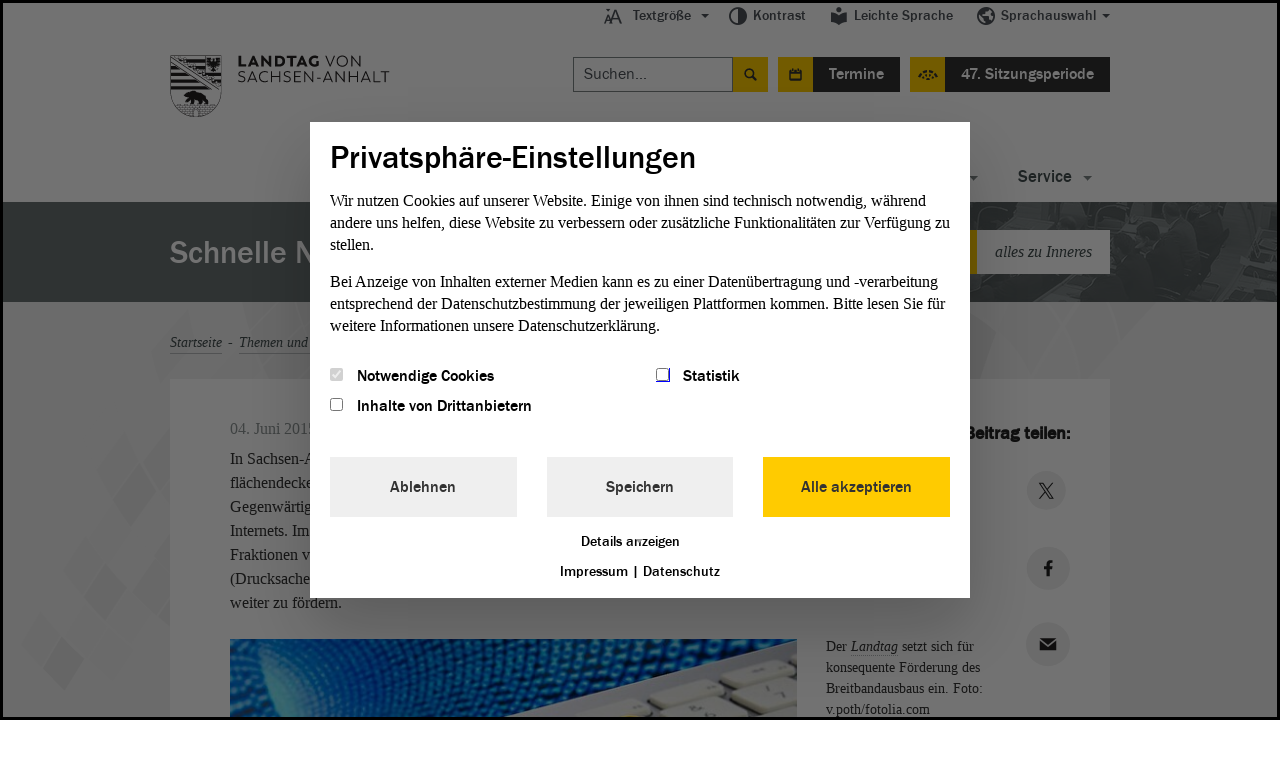

--- FILE ---
content_type: text/html; charset=utf-8
request_url: https://www.landtag.sachsen-anhalt.de/2015/schnelle-netze-bis-2018?tx_lsaevents_list%5Baction%5D=list&tx_lsaevents_list%5Bcontroller%5D=Event&tx_lsaevents_list%5BlistType%5D=week&cHash=4cbf4aef72ed8028117643d0ab891d1d
body_size: 13606
content:
<!DOCTYPE html>
<html lang="de">
<head>
    <meta charset="utf-8">

<!-- 
	This website is powered by TYPO3 - inspiring people to share!
	TYPO3 is a free open source Content Management Framework initially created by Kasper Skaarhoj and licensed under GNU/GPL.
	TYPO3 is copyright 1998-2026 of Kasper Skaarhoj. Extensions are copyright of their respective owners.
	Information and contribution at https://typo3.org/
-->



<meta http-equiv="x-ua-compatible" content="IE=Edge">
<meta name="generator" content="TYPO3 CMS">
<meta name="viewport" content="width=device-width, initial-scale=1">
<meta name="description" content="Landtag setzt sich für konsequente Förderung des Breitbandausbaus ein: Vom letzten Platz in Deutschland zur flächendeckenden Netz-Infrastruktur in Sachsen-Anhalt">
<meta name="x-release" content="3.5.3-92-c0fab31">
<meta name="format-detection" content="telephone=no">
<meta name="google-site-verification" content="u4pkfmpin6sfxuAbpmYzq34nLIjRTuO4dFe08Mo2Ov0">


<link rel="stylesheet" href="/typo3temp/assets/css/99337589528f0c397fa2c51076448026.css?1763990392" media="all">
<link rel="stylesheet" href="/_assets/6a4cfbae7ec072c8b2e9857c526a4c92/Js/Slick/slick.css?1763980098" media="all">
<link rel="stylesheet" href="/_assets/6a4cfbae7ec072c8b2e9857c526a4c92/Js/Slick/slick-theme.css?1763980098" media="all">
<link rel="stylesheet" href="/_assets/ebada4b407d4601ec74136d96095892c/css/app.css?1584536483" media="only screen">
<link rel="stylesheet" href="/_assets/ebada4b407d4601ec74136d96095892c/css/print.min.css?1584536483" media="print">
<!--[if (lt IE 9) & (!IEMobile)]><link rel="stylesheet" href="/_assets/ebada4b407d4601ec74136d96095892c/css/old-ie.css?1584536483" media="all"><![endif]-->
<link rel="stylesheet" href="/_assets/6a4cfbae7ec072c8b2e9857c526a4c92/Styles/relaunch-app.min.css?1768230826" media="all">
<!--[if IE ]><link rel="stylesheet" href="/_assets/6a4cfbae7ec072c8b2e9857c526a4c92/Styles/relaunch-ie.css?1763980098" media="only screen"><![endif]-->
<link rel="stylesheet" href="/_assets/6a4cfbae7ec072c8b2e9857c526a4c92/Fonts/icomoon/style.css?1763980098" media="all">
<link rel="stylesheet" href="/_assets/1f333f9f363fd6b3f011af70fe2e095e/css/player.css?1631262345" media="all">





<script data-ignore="1">const cookieConsentConfiguration = JSON.parse('{"cookieName":"cookie_consent","expiryDays":365,"hideOnInit":false,"reloadOnReeditDeny":false,"pushConsentToTagManager":false,"lazyloading":false,"lazyloadingTimeout":120,"consentMode":[],"containerId":"cookie-consent"}');</script>

<meta property="og:image" content="https://www.landtag.sachsen-anhalt.de/fileadmin/Bilder/Artikel_6._WP/Arbeit_und_Soziales/Teaser_Breitbandausbau_M_bearbeitet._v.poth_Fotolia.jpg" /><meta property="og:image:width" content=""><meta property="og:image:height" content=""><title> Landtag Sachsen-Anhalt: Schnelle Netze bis 2018</title><meta property="og:title" content=" - Schnelle Netze bis 2018"><meta property="og:site_name" content=""><meta property="og:type" content="website"><meta property="og:url" content="https://www.landtag.sachsen-anhalt.de/2015/schnelle-netze-bis-2018" /><meta property="og:description" content="Landtag setzt sich für konsequente Förderung des Breitbandausbaus ein: Vom letzten Platz in Deutschland zur flächendeckenden Netz-Infrastruktur in Sachsen-Anhalt

"><meta property="og:locale" content="de_DE"><meta name="twitter:card" content="summary_large_image"><meta name="twitter:site" content="@Landtag_LSA"><meta name="twitter:creator" content="@Landtag_LSA"><meta name="twitter:title" content=" - Schnelle Netze bis 2018"><meta name="twitter:description" content="Landtag setzt sich für konsequente Förderung des Breitbandausbaus ein: Vom letzten Platz in Deutschland zur flächendeckenden Netz-Infrastruktur in Sachsen-Anhalt

"><meta name="twitter:image" content=""><script>var tabTranslation = 'Zu den Hauptinhalten springen';</script>
			<!-- Matomo -->
			<script type="text/javascript">
            let _paq = window._paq || [];
            (function () {
                const OPTION = 'matomo';
                const INTERVAL_MS = 50;
                const TIMEOUT_MS  = 5000;

                const start = Date.now();
                function whenConsentReady() {
                    if (typeof window._getConsent === 'function') {
                        if (window._getConsent(OPTION)) {_paq.push(['setDocumentTitle',  'Artikelseite/Schnelle Netze bis 2018(656)']);
				_paq.push(['trackPageView']);
				_paq.push(['trackVisibleContentImpressions']);
				_paq.push(['enableLinkTracking']);const u = "https://www.landtag.sachsen-anhalt.de/stats/";
                    _paq.push(['setTrackerUrl', u+'matomo.php']);
                    _paq.push(['setSiteId', '']);
                    let d=document, g=d.createElement('script'), s=d.getElementsByTagName('script')[0];
                    g.async=true; g.src=u+'matomo.js'; s.parentNode.insertBefore(g,s);
                }
                return;
            }                    if (Date.now() - start > TIMEOUT_MS) {
                        return false;
                    }

                    setTimeout(whenConsentReady, INTERVAL_MS);
                }

                whenConsentReady();
			})();
			</script><noscript><p><img src="https://www.landtag.sachsen-anhalt.de/matomo.php?idsite=656" style="border:0;" alt="" /></p></noscript>
			<!-- End Matomo Code -->
<link rel="canonical" href="https://www.landtag.sachsen-anhalt.de/2015/schnelle-netze-bis-2018">

</head>
<body class="no-js "><script>document.body.className = document.body.className.replace("no-js","");</script>


    <div class="lsa-privacy-alert"><div class="lsa-privacy-wrapper"><!-- TYPO3SEARCH_begin --><div id="c84" class="html frame frame-default frame-type-html frame-layout-0">
                    

        
                Положение о конфиденциальности
            

    
            </div><!-- TYPO3SEARCH_end --><div class="lsa-privacy-link-wrapper"><a href="datenschutz/" class="lsa-privacy-policy-link lsa-privacy-alert-link"><div id="c86"><p>Pliki cookies pomagają nam w rozwijaniu i udostępnianiu strony. Potwierdzając oświadczasz, że zgadzasz się na używanie plików cookies.</p></div></a><a href="#void" class="lsa-privacy-alert-confirm"><!-- TYPO3SEARCH_begin --><div id="c85" class="html frame frame-default frame-type-html frame-layout-0">
                    

        
                OK
            

    
            </div><!-- TYPO3SEARCH_end --></a></div></div></div><header class="type-1" id="main-head-area"><div id="meta-menu"><ul class="level-one main-menu"><li class="dropdown has-menu" data-js-module="fontscale"><button aria-expanded="false" aria-haspopup="true" class="js-a11y-submenu" id="menu-fontscale"><i class="icon-font-size"></i>Textgröße</button><ul aria-labelledby="menu-fontscale" class="level-two" role="menu"><li><button class="icon" data-action="up" onclick="_paq.push(['trackEvent', 'Metanavigation', 'Textgröße', 'Text größer']);" role="menuitem" tabindex="-1" title="">Text größer<i class="icon-font-size-large"></i></button></li><li><button class="icon" data-action="down" onclick="_paq.push(['trackEvent', 'Metanavigation', 'Textgröße', 'Text kleiner']);" role="menuitem" tabindex="-1" title="">Text kleiner<i class="icon-font-size-small"></i></button></li><li><button class="icon" data-action="reset" onclick="_paq.push(['trackEvent', 'Metanavigation', 'Textgröße', 'Text normal']);" role="menuitem" tabindex="-1" title="">Text normal<i class="icon-reset"></i></button></li></ul></li><li class="just-link" data-js-module="darkmode"><a href="" onclick="_paq.push(['trackEvent', 'Metanavigation', 'Kontrast']);"><i class="icon-contrast"></i>Kontrast</a></li><li class="just-link"><a href="/leichte-sprache"><i class="icon-easy-lang"></i>Leichte Sprache
                        </a></li><li class="dropdown has-menu"><button aria-expanded="false" aria-haspopup="true" class="js-a11y-submenu" id="menu-language"><i class="icon-lang"></i>Sprachauswahl</button><ul aria-labelledby="menu-language" class="level-two" role="menu"><li><a href="/" onclick="_paq.push(['trackEvent', 'Metanavigation', 'Sprache-DE']);" role="menuitem" tabindex="-1">Deutsch</a></li><li><a href="/en" onclick="_paq.push(['trackEvent', 'Metanavigation', 'Sprache-English']);" role="menuitem" tabindex="-1">English</a></li><li><a href="/pl" onclick="_paq.push(['trackEvent', 'Metanavigation', 'Sprache-Polski']);" role="menuitem" tabindex="-1">Polski</a></li><li><a href="/fr" onclick="_paq.push(['trackEvent', 'Metanavigation', 'Sprache-Français']);" role="menuitem" tabindex="-1">Français</a></li><li><a href="/ru" onclick="_paq.push(['trackEvent', 'Metanavigation', 'Sprache-Русский']);" role="menuitem" tabindex="-1">Русский</a></li></ul></li></ul></div><div id="logo"><div class="logo"><a title="Zur Startseite Landtag von Sachsen-Anhalt" onclick="_paq.push(['trackEvent', 'Logo', 'Klick']);" target="_self" href="/"><img alt="Logo: Landtag von Sachsen-Anhalt" src="/_assets/ebada4b407d4601ec74136d96095892c/Images/logo-landtag-sachsen-anhalt-2021.png?1614685837" title="Logo Landtag von Sachsen-Anhalt"></a></div></div><div id="special-menu"><ul id="search-event-bar"><li><form action="/suchergebnis/" id="head-search" method="get" role="search"><label>Suche nach:</label><input aria-label="Suchen" class="search" name="q" placeholder="Suchen..." type="search"></input><input type="submit" value="Suche starten"></input></form><div class="expandable" id="search-button" role="search"><a href="#mobile-search" aria-expanded="false">Suche</a></div></li><li><div class="expandable event-block" id="events-button"><a id="eventCalender" href="#events-listing" aria-expanded="false">Termine</a></div></li><li>

	<a id="event" title="Plenarsitzung: 47. Sitzungsperiode" target="_self" href="/47-sitzungsperiode">47. Sitzungsperiode
	</a>

	




	
	</li></ul></div></header><div id="main-navigation"><div id="navigation-wrapper"><nav aria-label="Hauptnavigation"><div class="expandable" id="navigation-button"><a href="#menu-container">Navigation</a></div><div id="menu-container"><ul class="main-menu"><li class="has-menu no-link"><a href="#void" id="main-menu-latest" class="js-a11y-submenu" aria-expanded="false" aria-haspopup="true">
                                Aktuelles
                            </a><ul aria-labelledby="main-menu-latest"><li><a title="Pressemitteilungen" class="navigation-page" href="/service/pressemitteilungen">
                                                    Pressemitteilungen
                                                </a></li><li><a title="21. PUA (Magdeburg)" href="/landtag/ausschuesse-gremien/ausschuesse-detailseite/ausschuss/21-parlamentarischer-untersuchungsausschuss">
                                                    21. PUA (Magdeburg)
                                                </a></li><li><a title="Ukraine-Geflüchtete" class="navigation-page" href="https://integrationsportal.sachsen-anhalt.de/ukraine-ukrajina-ukraina">
                                                    Ukraine-Geflüchtete
                                                </a></li><li>
                                        
                                                
                                                    Ukraine-Geflüchtete
                                                
                                            

                                    </li><li><a title="Karriere" class="navigation-page" href="/service/karriere">
                                                    Karriere
                                                </a></li><li><a title="Virtueller Rundgang" class="navigation-page" href="/landtag/gebaeude-verwaltung/virtueller-rundgang">
                                                    Virtueller Rundgang
                                                </a></li></ul></li><li id="themes-menu" class="has-menu  "><a aria-expanded="false" aria-haspopup="true" id="main-menu-theme" class="js-a11y-submenu" href="/themen-und-dossiers">
                                            
    Themen

                                        </a><ul aria-labelledby="main-menu-theme"><li><a title="Landtagswahl 2021" class="navigation-category" href="/themen-und-dossiers/thema/landtagswahl-2021">
                                                Landtagswahl 2021
                                            </a></li><li><a title="Umwelt" class="navigation-category" href="/themen-und-dossiers/thema/umwelt">
                                                Umwelt
                                            </a></li><li><a title="Inneres" class="navigation-category" href="/themen-und-dossiers/thema/inneres">
                                                Inneres
                                            </a></li><li><a title="Soziales" class="navigation-category" href="/themen-und-dossiers/thema/soziales">
                                                Soziales
                                            </a></li><li><a title="Landtag im Dialog" class="navigation-category" href="/themen-und-dossiers/thema/landtag-im-dialog">
                                                Landtag im Dialog
                                            </a></li><li><a title="Europa" class="navigation-category" href="/themen-und-dossiers/thema/europa">
                                                Europa
                                            </a></li><li><a class="navigation-category is-gray" title="Alle Themen" href="/themen-und-dossiers">
                                            Alle Themen
                                        </a></li><li><a class="navigation-category is-gray is-gray-important" title="Alle Dossiers" href="/alle-dossiers">
                                            Alle Dossiers
                                        </a></li></ul></li><li class="has-menu "><a href="/mitgestalten" id="main-menu-1" aria-expanded="false" aria-haspopup="true" title="Mitgestalten" class="js-a11y-submenu">
        Mitgestalten
    </a><ul aria-labelledby="main-menu-1"><li><a href="/mitgestalten" title="Mitgestalten">
        Mitgestalten
    </a></li><li class=""><a href="/mitgestalten/kreativwettbewerb-zu-75-jahre-grundgesetz" title="Kreativwettbewerb zu 75 Jahre Grundgesetz">
        Kreativwettbewerb zu 75 Jahre Grundgesetz
    </a></li><li class=""><a href="/mitgestalten/jugend-im-parlament" title="Jugend im Parlament">
        Jugend im Parlament
    </a></li><li class=""><a href="/mitgestalten/unsere-angebote-fuer-kinder" title="Unsere Angebote für Grundschulen">
        Unsere Angebote für Grundschulen
    </a></li><li class=""><a href="/mitgestalten/direkte-demokratie" title="Direkte Demokratie">
        Direkte Demokratie
    </a></li><li class=""><a href="/mitgestalten/petition" title="Petition">
        Petition
    </a></li><li class=""><a href="/mitgestalten/wahlen" title="Wahlen">
        Wahlen
    </a></li><li class=""><a href="/mitgestalten/der-weg-zum-mandat" title="Der Weg zum Mandat">
        Der Weg zum Mandat
    </a></li></ul></li><li class="has-menu "><a href="/landtag" id="main-menu-2" aria-expanded="false" aria-haspopup="true" title="Landtag" class="js-a11y-submenu">
        Landtag
    </a><ul aria-labelledby="main-menu-2"><li><a href="/landtag" title="Landtag">
        Landtag
    </a></li><li class=""><a href="/landtag/abgeordnete" title="Abgeordnete">
        Abgeordnete
    </a></li><li class=""><a href="/landtag/ausschuesse-gremien" title="Ausschüsse &amp; Gremien">
        Ausschüsse &amp; Gremien
    </a></li><li class=""><a href="/landtag/plenum" title="Plenum">
        Plenum
    </a></li><li class=""><a href="/landtag/praesidentin-vizepraesidenten" title="Präsident &amp; Vizepräsidenten">
        Präsident &amp; Vizepräsidenten
    </a></li><li class=""><a href="/landtag/aeltestenrat" title="Ältestenrat">
        Ältestenrat
    </a></li><li class=""><a href="/landtag/fraktionen" title="Fraktionen">
        Fraktionen
    </a></li><li class=""><a href="/landtag/lobbyregister" title="Lobbyregister">
        Lobbyregister
    </a></li><li class=""><a href="/landtag/gebaeude-verwaltung" title="Gebäude &amp; Verwaltung">
        Gebäude &amp; Verwaltung
    </a></li><li class=""><a href="/gesetzgebungs-und-beratungsdienst" title="Gesetzgebungs- und Beratungsdienst">
        Gesetzgebungs- und Beratungsdienst
    </a></li><li class=""><a href="/landtag/der-landtag-in-europa" title="Der Landtag in Europa">
        Der Landtag in Europa
    </a></li></ul></li><li class="has-menu "><a href="/dokumente" id="main-menu-3" aria-expanded="false" aria-haspopup="true" title="Dokumente" class="js-a11y-submenu">
        Dokumente
    </a><ul aria-labelledby="main-menu-3"><li><a href="/dokumente" title="Dokumente">
        Dokumente
    </a></li><li class=""><a href="/dokumente/aktuelle-dokumente" title="Aktuelle Dokumente">
        Aktuelle Dokumente
    </a></li><li class=""><a href="/dokumente/neue-doku" title="Dokumentation | PADOKA">
        Dokumentation | PADOKA
    </a></li><li class=""><a href="/dokumente/bibliothek" title="Bibliothek">
        Bibliothek
    </a></li><li class=""><a href="/dokumente/landtagsarchiv" title="Landtagsarchiv">
        Landtagsarchiv
    </a></li><li class=""><a href="/dokumente/gutachten" title="Gutachten">
        Gutachten
    </a></li></ul></li><li class="has-menu "><a href="/service" id="main-menu-4" aria-expanded="false" aria-haspopup="true" title="Service" class="js-a11y-submenu">
        Service
    </a><ul aria-labelledby="main-menu-4"><li><a href="/service" title="Service">
        Service
    </a></li><li class=""><a href="/service/karriere" title="Karriere">
        Karriere
    </a></li><li class=""><a href="/service/besuch-im-landtag" title="Besuch im Landtag">
        Besuch im Landtag
    </a></li><li class=""><a href="/service/pressemitteilungen" title="Pressemitteilungen">
        Pressemitteilungen
    </a></li><li class=""><a href="/service/ausstellungen" title="Ausstellungen">
        Ausstellungen
    </a></li><li class=""><a href="/service/publikationen" title="Publikationen">
        Publikationen
    </a></li><li class=""><a href="/service/terminuebersichten" title="Terminübersichten">
        Terminübersichten
    </a></li><li class=""><a href="/service/rechtsgrundlagen" title="Rechtsgrundlagen">
        Rechtsgrundlagen
    </a></li><li class=""><a href="/service/lexikon" title="Lexikon">
        Lexikon
    </a></li><li class=""><a href="/service/links-downloads" title="Links &amp; Downloads">
        Links &amp; Downloads
    </a></li></ul></li></ul></div></nav></div></div><section class="module expandable-content" id="mobile-search"><form action="/suchergebnis/" method="get" role="search"><label>Suche nach:</label><input class="search" name="q" aria-label="Suchen" placeholder="Suchen..." type="search"></input><input type="submit" value="Suche starten"></input></form></section>
	
		

			<section class="module expandable-content" id="events-listing">

			<header>
				<nav>
					<ul id="view-list" class="tabtree" role="tablist" aria-label="Terminübersicht">
						<li role="tab">
							<a id="select-day" class="day " title="Tagesansicht" href="/2015/schnelle-netze-bis-2018?tx_lsaevents_list%5Baction%5D=list&amp;tx_lsaevents_list%5Bcontroller%5D=Event&amp;tx_lsaevents_list%5BlistType%5D=day&amp;cHash=ee57319840f27dfa6be00ee93324fa04">
								Tagesansicht</a>
						</li>

						<li role="tab">
							<a id="select-week" class="week js-selected" title="Wochenansicht" href="/2015/schnelle-netze-bis-2018?tx_lsaevents_list%5Baction%5D=list&amp;tx_lsaevents_list%5Bcontroller%5D=Event&amp;tx_lsaevents_list%5BlistType%5D=week&amp;cHash=4cbf4aef72ed8028117643d0ab891d1d">
								Wochenansicht</a>
						</li>

						<li role="tab">
							<a id="select-landtag" class="landtag  " title="Landtagssitzungen" href="/2015/schnelle-netze-bis-2018?tx_lsaevents_list%5Baction%5D=list&amp;tx_lsaevents_list%5Bcontroller%5D=Event&amp;tx_lsaevents_list%5BlistType%5D=landtag&amp;cHash=c68471a8c9338e5fbb07df7caaf8c7fc">
								Landtagssitzungen</a>
						</li>

						<li role="tab">
							<a id="select-ausschuss" class="ausschuss  " title="Ausschusssitzungen" href="/2015/schnelle-netze-bis-2018?tx_lsaevents_list%5Baction%5D=list&amp;tx_lsaevents_list%5Bcontroller%5D=Event&amp;tx_lsaevents_list%5BlistType%5D=ausschuss&amp;cHash=e09100e401d07ca85ef4698ea195345b">
								Ausschusssitzungen</a>
						</li>

					</ul>
				</nav>

				<select id="view-select">
					<option class="day" value="Tagesansicht">Tagesansicht</option>
					<option class="week" value="Wochenansicht">Wochenansicht</option>
					<option class="landtag" value="Landtagssitzungen">Landtagssitzungen</option>
					<option class="ausschuss" value="Ausschusssitzungen">Ausschusssitzungen</option>
				</select>

			</header>
		


		<div class="content">

			
		</div>


		
		<footer>
			<!-- PAGINATION -->
			<div class="pagination content" aria-label="Pagination Termine">
				

						<h4>Seite</h4>

						

						<div class="pagination-middle">
							<ul class="pageLinks">

								
									
											<li><strong>1</strong></li>
										
								
									

											<li>

												

												
													<a rel="type:week|page:2|start:1768777200|end:1769382000" onclick="_paq.push([&#039;trackEvent&#039;, &#039;Paginierung&#039;, &#039;Seitenauswahl&#039;]);" title="zur Seite 2" href="/2015/schnelle-netze-bis-2018?tx_lsaevents_list%5Baction%5D=list&amp;tx_lsaevents_list%5Bcontroller%5D=Event&amp;tx_lsaevents_list%5Benddate%5D=1769382000&amp;tx_lsaevents_list%5BlistType%5D=week&amp;tx_lsaevents_list%5Bpage%5D=2&amp;tx_lsaevents_list%5Bstartdate%5D=1768777200&amp;cHash=09a091c18f125b0809301381f256ad23">2</a>
												

												

												

											</li>
										
								
									

											<li>

												

												
													<a rel="type:week|page:3|start:1768777200|end:1769382000" onclick="_paq.push([&#039;trackEvent&#039;, &#039;Paginierung&#039;, &#039;Seitenauswahl&#039;]);" title="zur Seite 3" href="/2015/schnelle-netze-bis-2018?tx_lsaevents_list%5Baction%5D=list&amp;tx_lsaevents_list%5Bcontroller%5D=Event&amp;tx_lsaevents_list%5Benddate%5D=1769382000&amp;tx_lsaevents_list%5BlistType%5D=week&amp;tx_lsaevents_list%5Bpage%5D=3&amp;tx_lsaevents_list%5Bstartdate%5D=1768777200&amp;cHash=957d30afcf16dd1d27700b446c15d8e8">3</a>
												

												

												

											</li>
										
								
									

											<li>

												

												
													<a rel="type:week|page:4|start:1768777200|end:1769382000" onclick="_paq.push([&#039;trackEvent&#039;, &#039;Paginierung&#039;, &#039;Seitenauswahl&#039;]);" title="zur Seite 4" href="/2015/schnelle-netze-bis-2018?tx_lsaevents_list%5Baction%5D=list&amp;tx_lsaevents_list%5Bcontroller%5D=Event&amp;tx_lsaevents_list%5Benddate%5D=1769382000&amp;tx_lsaevents_list%5BlistType%5D=week&amp;tx_lsaevents_list%5Bpage%5D=4&amp;tx_lsaevents_list%5Bstartdate%5D=1768777200&amp;cHash=7eefc70fa5f5bd0b5a443614c4b7246c">4</a>
												

												

												

											</li>
										
								

							</ul>
						</div>

						
								<div class="pagination-right">

									

									
										<a rel="type:week|page:2|start:1768777200|end:1769382000" onclick="_paq.push([&#039;trackEvent&#039;, &#039;Paginierung&#039;, &#039;Pfeil nach rechts&#039;]);" title="vor blättern auf Seite 2" href="/2015/schnelle-netze-bis-2018?tx_lsaevents_list%5Baction%5D=list&amp;tx_lsaevents_list%5Bcontroller%5D=Event&amp;tx_lsaevents_list%5Benddate%5D=1769382000&amp;tx_lsaevents_list%5BlistType%5D=week&amp;tx_lsaevents_list%5Bpage%5D=2&amp;tx_lsaevents_list%5Bstartdate%5D=1768777200&amp;cHash=09a091c18f125b0809301381f256ad23">
											Eine Seite vor blättern auf Seite 2
										</a>
									

									

									

								</div>
							

					
			</div>
			<!-- PAGINATION END -->
		</footer>

	
	</section>
	

<div class="module type-3 banderole"><img alt="Plenarsitzung" height="468" src="/_assets/ebada4b407d4601ec74136d96095892c/img/banderole/banderole-image.jpg?1584536484" width="944"><div class="wrapper"><div><h1>Schnelle Netze bis 2018</h1><ul><li><a class="next" onclick="_paq.push(['trackEvent', 'Standardteaser Text', 'Themen-Link', '']);" href="/themen-und-dossiers/thema/inneres">
                                    alles zu Inneres
                                </a></li></ul></div></div></div>


    <main class="module type-2 content"><div class="main-wrapper breadcrumb"><div id="navBreadcrumb"><p class="aural">Sie sind hier:</p><nav aria-label="Sie sind hier"><ol><li><a href="/" onclick="_paq.push(['trackEvent', 'Breadcrumb', 'Startseite']);" title="Startseite">Startseite</a></li><li><a href="/themen-und-dossiers" onclick="_paq.push(['trackEvent', 'Breadcrumb', 'Themen und Dossiers']);" title="Themen und Dossiers">Themen und Dossiers</a></li><li><a href="/themen-und-dossiers/thema/inneres" onclick="_paq.push(['trackEvent', 'Breadcrumb', 'Inneres']);" title="Inneres">Inneres</a></li><li><strong>Schnelle Netze bis 2018</strong></li></ol></nav></div></div><div class="main-wrapper "><article role="article" class="full-article"><section class="article-section"><span class="date article-date">04. Juni 2015</span><div class="article-wrapper"><div id="c1878"><p>In Sachsen-Anhalt soll es nach dem Willen von Bundes- und <a href="/service/lexikon?tx_lsaglossary_lsaglossarysubset%5Baction%5D=subset&amp;tx_lsaglossary_lsaglossarysubset%5Bcontroller%5D=Definition&amp;tx_lsaglossary_lsaglossarysubset%5Bdefinition%5D=58&amp;cHash=9d352feae8f8e772264051517f56c311" class="glossar" title="Regierung eines Bundeslandes" onclick="_paq.push([&#039;trackEvent&#039;, &#039;Link&#039;, &#039;Glossar-Link&#039;, &#039;Landesregierung&#039;]);">Landesregierung</a> bis 2018 flächendeckend ein Breitbandinternet mit Bandbreiten von mindestens 50 Mbit/s geben. Gegenwärtig kommen nur 38,5 Prozent der Haushalte in den Genuss des schnellen Internets. Im Bundesvergleich nimmt Sachsen-Anhalt damit den letzten Platz ein. Die Fraktionen von CDU und SPD haben deshalb in einem <a href="/service/lexikon?tx_lsaglossary_lsaglossarysubset%5Baction%5D=subset&amp;tx_lsaglossary_lsaglossarysubset%5Bcontroller%5D=Definition&amp;tx_lsaglossary_lsaglossarysubset%5Bdefinition%5D=22&amp;cHash=03b5617d1fdaef939c95070891256531" class="glossar" title="Dokument, in dem politische Ziele, Pläne, Entwicklungen, Veränderungen formuliert sind" onclick="_paq.push([&#039;trackEvent&#039;, &#039;Link&#039;, &#039;Glossar-Link&#039;, &#039;Antrag&#039;]);">Antrag</a> am 4. Juni 2015 (Drucksache 6/4097) die <a href="/service/lexikon?tx_lsaglossary_lsaglossarysubset%5Baction%5D=subset&amp;tx_lsaglossary_lsaglossarysubset%5Bcontroller%5D=Definition&amp;tx_lsaglossary_lsaglossarysubset%5Bdefinition%5D=58&amp;cHash=9d352feae8f8e772264051517f56c311" class="glossar" title="Regierung eines Bundeslandes" onclick="_paq.push([&#039;trackEvent&#039;, &#039;Link&#039;, &#039;Glossar-Link&#039;, &#039;Landesregierung&#039;]);">Landesregierung</a> aufgefordert, den Breitbandausbau konsequent weiter zu fördern.</p></div><div id="c1879" class="lsa-image-module"><figure class="csc-textpic-image csc-textpic-last"><div class="image-wrap"><picture class="c-picture--default" data-css="c-picture"><source srcset="/fileadmin/_processed_/f/6/csm_Breitbandausbau_M_bearbeitet._v.poth_Fotolia_35b2d0f163.jpg" media="(max-width: 767px)"><source srcset="/fileadmin/_processed_/f/6/csm_Breitbandausbau_M_bearbeitet._v.poth_Fotolia_f3502281e3.jpg" media="(max-width: 767px)"><source srcset="/fileadmin/_processed_/f/6/csm_Breitbandausbau_M_bearbeitet._v.poth_Fotolia_af6c6e5ddf.jpg" media="(max-width: 959px)"><source srcset="/fileadmin/_processed_/f/6/csm_Breitbandausbau_M_bearbeitet._v.poth_Fotolia_59c1883083.jpg" media="(min-width: 960px)"><img src="/fileadmin/_processed_/f/6/csm_Breitbandausbau_M_bearbeitet._v.poth_Fotolia_d5f7cc2509.jpg" alt=""></picture></div><figcaption class="csc-textpic-caption"><p>Der <a href="/service/lexikon?tx_lsaglossary_lsaglossarysubset%5Baction%5D=subset&amp;tx_lsaglossary_lsaglossarysubset%5Bcontroller%5D=Definition&amp;tx_lsaglossary_lsaglossarysubset%5Bdefinition%5D=199&amp;cHash=b80ee75ec114fe42a8ba359fc1bbb1e2" class="glossar" title="Landesparlament" onclick="_paq.push([&#039;trackEvent&#039;, &#039;Link&#039;, &#039;Glossar-Link&#039;, &#039;Landtag&#039;]);">Landtag</a> setzt sich für konsequente Förderung des Breitbandausbaus ein. Foto: v.poth/fotolia.com</p></figcaption></figure></div><div id="c1880"><p>Beim Ausbau des schnellen Internets habe es seit 2010 Fortschritte gegeben, sagte <strong>Markus Kurze (CDU) </strong>bei der Einbringung des Antrages. Immerhin sei der Anteil der versorgten Haushalte von 6 Prozent auf diese 38,5 Prozent gestiegen, aber das reiche bei weitem nicht. „Ein Ausbau mit Vernunft und Augenmaß ist gefordert“, sagte er. 
</p><p>Die Koalitionsfraktionen fordern mit ihrem <a href="/service/lexikon?tx_lsaglossary_lsaglossarysubset%5Baction%5D=subset&amp;tx_lsaglossary_lsaglossarysubset%5Bcontroller%5D=Definition&amp;tx_lsaglossary_lsaglossarysubset%5Bdefinition%5D=22&amp;cHash=03b5617d1fdaef939c95070891256531" class="glossar" title="Dokument, in dem politische Ziele, Pläne, Entwicklungen, Veränderungen formuliert sind" onclick="_paq.push([&#039;trackEvent&#039;, &#039;Link&#039;, &#039;Glossar-Link&#039;, &#039;Antrag&#039;]);">Antrag</a> die <a href="/service/lexikon?tx_lsaglossary_lsaglossarysubset%5Baction%5D=subset&amp;tx_lsaglossary_lsaglossarysubset%5Bcontroller%5D=Definition&amp;tx_lsaglossary_lsaglossarysubset%5Bdefinition%5D=58&amp;cHash=9d352feae8f8e772264051517f56c311" class="glossar" title="Regierung eines Bundeslandes" onclick="_paq.push([&#039;trackEvent&#039;, &#039;Link&#039;, &#039;Glossar-Link&#039;, &#039;Landesregierung&#039;]);">Landesregierung</a> auf, die Förderkriterien nach spezifischen Nutzern zu differenzieren, die Kommunen fachlich zu unterstützen, den kommunalen Eigenanteil zu senken sowie die Zuwendungsverfahren möglichst unbürokratisch zu gestalten. Außerdem soll sie darauf hinwirken, dass bei geplanten Baumaßnahmen bereits die technischen Voraussetzungen für eine spätere Nutzung insbesondere mit Hilfe von Glasfasertechnologie (z.B. Leerrohrverlegung) geschaffen werden.
</p><p>In einem weiteren Punkt wird die <a href="/service/lexikon?tx_lsaglossary_lsaglossarysubset%5Baction%5D=subset&amp;tx_lsaglossary_lsaglossarysubset%5Bcontroller%5D=Definition&amp;tx_lsaglossary_lsaglossarysubset%5Bdefinition%5D=58&amp;cHash=9d352feae8f8e772264051517f56c311" class="glossar" title="Regierung eines Bundeslandes" onclick="_paq.push([&#039;trackEvent&#039;, &#039;Link&#039;, &#039;Glossar-Link&#039;, &#039;Landesregierung&#039;]);">Landesregierung</a> gebeten, Sachsen-Anhalt zufließende Erlöse aus der Versteigerung der 700 MHz-Frequenzen (Digitale Dividende II) insbesondere zur Senkung des kommunalen Eigenanteils beim Breitbandausbau zu nutzen; eine Mittelverwendung zu weiteren Digitalisierungsprojekten sowie freien W-LANs sollte geprüft werden. 
</p><p>In der Stellungnahme der <a href="/service/lexikon?tx_lsaglossary_lsaglossarysubset%5Baction%5D=subset&amp;tx_lsaglossary_lsaglossarysubset%5Bcontroller%5D=Definition&amp;tx_lsaglossary_lsaglossarysubset%5Bdefinition%5D=58&amp;cHash=9d352feae8f8e772264051517f56c311" class="glossar" title="Regierung eines Bundeslandes" onclick="_paq.push([&#039;trackEvent&#039;, &#039;Link&#039;, &#039;Glossar-Link&#039;, &#039;Landesregierung&#039;]);">Landesregierung</a> konnte<strong> Staatsminister Rainer Robra (CDU) </strong>mitteilen, dass Sachsen-Anhalt zu diesem Zeitpunkt bereits mit 36 Millionen Euro aus den Versteigerungserlösen rechnen könne. Weitere Millionen dürften bis zum Ende der Versteigerung möglich sein. Zusammen mit den bereits eingeplanten 110 Millionen Euro soll vor allem der Rückstand im ländlichen Bereich abgebaut werden. Denn während 57 Prozent der städtischen Haushalte mit einem schnellen Internetzugang abgedeckt seien, wären es auf dem Land nur 16 Prozent. Robra appellierte an Unternehmen, sich am Ausbau des Breitbandinternets finanziell zu beteiligen.
</p><p><strong>Jan Wagner von der Fraktion DIE LINKE</strong> lobte den Koalitionsantrag, der „ein völlig anderes Niveau“ als ein gleichgelagerter <a href="/service/lexikon?tx_lsaglossary_lsaglossarysubset%5Baction%5D=subset&amp;tx_lsaglossary_lsaglossarysubset%5Bcontroller%5D=Definition&amp;tx_lsaglossary_lsaglossarysubset%5Bdefinition%5D=22&amp;cHash=03b5617d1fdaef939c95070891256531" class="glossar" title="Dokument, in dem politische Ziele, Pläne, Entwicklungen, Veränderungen formuliert sind" onclick="_paq.push([&#039;trackEvent&#039;, &#039;Link&#039;, &#039;Glossar-Link&#039;, &#039;Antrag&#039;]);">Antrag</a> von 2011 habe, und sprach von „ambitionierten Zielen“. In einem Änderungsantrag, der aber vom <a href="/service/lexikon?tx_lsaglossary_lsaglossarysubset%5Baction%5D=subset&amp;tx_lsaglossary_lsaglossarysubset%5Bcontroller%5D=Definition&amp;tx_lsaglossary_lsaglossarysubset%5Bdefinition%5D=173&amp;cHash=1f2b1439234f55622f94a16f2880ea8b" class="glossar" title="Vollversammlung des Parlaments" onclick="_paq.push([&#039;trackEvent&#039;, &#039;Link&#039;, &#039;Glossar-Link&#039;, &#039;Plenum&#039;]);">Plenum</a> abgelehnt wurde, sprach sich seine <a href="/service/lexikon?tx_lsaglossary_lsaglossarysubset%5Baction%5D=subset&amp;tx_lsaglossary_lsaglossarysubset%5Bcontroller%5D=Definition&amp;tx_lsaglossary_lsaglossarysubset%5Bdefinition%5D=163&amp;cHash=d2e6a5e551fa188a96b5191e5fe3d0a7" class="glossar" title="Vereinigung aus Mitgliedern des Landtags" onclick="_paq.push([&#039;trackEvent&#039;, &#039;Link&#039;, &#039;Glossar-Link&#039;, &#039;Fraktion&#039;]);">Fraktion</a> für eine noch stärkere Förderung der Glasfasertechnologie und für eine stärkere Entlastung der Kommunen aus.
</p><p>Demgegenüber forderte <strong>Matthias Graner von der SPD </strong>die Kommunen auf, mehr Eigenmittel in die zukunftsfähigen Projekte zu stecken. „Statt irgendwelche Grundstücke zu erwerben, sollten Kommunen zum Beispiel lieber in die Verlegung von Leerrohren investieren, die später vermietet werden könnten.“
</p><p><strong>Sören Herbst von der Fraktion BÜNDNIS 90/DIE GRÜNEN</strong> wünschte sich von der <a href="/service/lexikon?tx_lsaglossary_lsaglossarysubset%5Baction%5D=subset&amp;tx_lsaglossary_lsaglossarysubset%5Bcontroller%5D=Definition&amp;tx_lsaglossary_lsaglossarysubset%5Bdefinition%5D=58&amp;cHash=9d352feae8f8e772264051517f56c311" class="glossar" title="Regierung eines Bundeslandes" onclick="_paq.push([&#039;trackEvent&#039;, &#039;Link&#039;, &#039;Glossar-Link&#039;, &#039;Landesregierung&#039;]);">Landesregierung</a> ein klareres personelles Bekenntnis zum Internetausbau. Er vermisse eine „Gesamtkoordination“ und schlug vor, die <a href="/service/lexikon?tx_lsaglossary_lsaglossarysubset%5Baction%5D=subset&amp;tx_lsaglossary_lsaglossarysubset%5Bcontroller%5D=Definition&amp;tx_lsaglossary_lsaglossarysubset%5Bdefinition%5D=58&amp;cHash=9d352feae8f8e772264051517f56c311" class="glossar" title="Regierung eines Bundeslandes" onclick="_paq.push([&#039;trackEvent&#039;, &#039;Link&#039;, &#039;Glossar-Link&#039;, &#039;Landesregierung&#039;]);">Landesregierung</a> sollte die Angelegenheit zur Chefsache machen.
</p><p>Der Koalitionsantrag zum Breitbandausbau wurde zur weiteren Diskussion in den <a href="/service/lexikon?tx_lsaglossary_lsaglossarysubset%5Baction%5D=subset&amp;tx_lsaglossary_lsaglossarysubset%5Bcontroller%5D=Definition&amp;tx_lsaglossary_lsaglossarysubset%5Bdefinition%5D=18&amp;cHash=a82eb007294dcccc681bf57ada8d4b84" class="glossar" title="Gruppe von Abgeordneten, die über Anträge und Gesetzentwürfe berät" onclick="_paq.push([&#039;trackEvent&#039;, &#039;Link&#039;, &#039;Glossar-Link&#039;, &#039;Ausschuss&#039;]);">Ausschuss</a> für Bundes- und Europaangelegenheiten sowie Medien überwiesen.</p></div><div id="c1881"></div><ul class="attachments"><li><a href="http://www.landtag.sachsen-anhalt.de/fileadmin/files/drs/wp6/drs/d4097ran.pdf" target="_blank" class="extern" title="Link öffnet neue Website">Zum Antrag der Fraktionen CDU und SPD (PDF)</a></li><li><a href="http://www.landtag.sachsen-anhalt.de/fileadmin/files/drs/wp6/drs/d4132dae.pdf" target="_blank" class="extern" title="Link öffnet neue Website">Zum Änderungsantrag der Fraktion DIE LINKE (PDF)</a></li></ul></div><div class="social-box social-box--sticky"><h5 class="social-box__title">Beitrag teilen:</h5><ul class="social-box__list"><li class="social-box__list-item social-box__list-item--twitter"><a class="social-box__link" href="https://twitter.com/intent/tweet?url=https://www.landtag.sachsen-anhalt.de/2015/schnelle-netze-bis-2018&amp;text=Link-Tipp%3A" target="_blank" title="Diesen Artikel auf X, ehemals Twitter teilen" onclick="_paq.push(['trackEvent', 'Social Share Button', 'Twitter Share Button clicked', 'Schnelle Netze bis 2018']);"><svg id="twitter-svg" class="social-box__icon" width="52" height="53" viewbox="0 0 52 53" fill="none" xmlns="http://www.w3.org/2000/svg" focusable="false" aria-hidden="true"><circle cx="24" cy="24" r="23" fill="#EEEEEE"></circle><path d="M25.7124 23.0452L32.4133 15H30.8255L25.0071 21.9855L20.3599 15H15L22.0274 25.5634L15 34H16.588L22.7324 26.623L27.6401 34H33L25.7121 23.0452H25.7124ZM23.5375 25.6564L22.8255 24.6046L17.1602 16.2347H19.5992L24.1712 22.9894L24.8832 24.0413L30.8262 32.8215H28.3871L23.5375 25.6568V25.6564Z" fill="#222222"></path></svg><span class="social-box__icon-name sr-only">X</span></a></li><li class="social-box__list-item social-box__list-item--facebook"><a class="social-box__link" href="https://www.facebook.com/sharer/sharer.php?u=https://www.landtag.sachsen-anhalt.de/2015/schnelle-netze-bis-2018" target="_blank" title="Diesen Artikel auf Facebook teilen" onclick="_paq.push(['trackEvent', 'Social Share Button', 'Facebook Button clicked', 'Schnelle Netze bis 2018']);"><svg id="facebook-svg" class="social-box__icon" width="53" height="53" viewbox="0 0 53 53" fill="none" xmlns="http://www.w3.org/2000/svg" focusable="false" aria-hidden="true"><circle cx="26.848" cy="26.221" r="26" fill="#EEEEEE"></circle><path d="M31.3856 27.4398L31.9272 23.9107H28.541V21.6206C28.541 20.6551 29.014 19.714 30.5306 19.714H32.07V16.7094C32.07 16.7094 30.673 16.471 29.3374 16.471C26.5487 16.471 24.7259 18.1613 24.7259 21.2211V23.9107H21.6261V27.4398H24.7259V35.971H28.541V27.4398H31.3856Z" fill="#222222"></path></svg><span class="social-box__icon-name sr-only">Facebook</span></a></li><li class="social-box__list-item"><a class="social-box__link" href="mailto:?subject=Link-Tipp%3A%20Schnelle%20Netze%20bis%202018&amp;body=https://www.landtag.sachsen-anhalt.de/2015/schnelle-netze-bis-2018" target="_blank" title="Diesen Artikel per E-Mail teilen" onclick="_paq.push(['trackEvent', 'Social Share Button', 'Email Button clicked', 'Schnelle Netze bis 2018']);"><svg class="social-box__icon" width="52" height="53" viewbox="0 0 52 53" fill="none" xmlns="http://www.w3.org/2000/svg" focusable="false" aria-hidden="true"><circle cx="26" cy="26.221" r="26" fill="#EEEEEE"></circle><path d="M26.0008 27.0167L16.2901 19.2567H35.7382L26.0008 27.0167ZM25.9992 29.5481L16.25 21.7595V33.1853H35.75V21.7782L25.9992 29.5481Z" fill="#231F20"></path></svg><span class="social-box__icon-name sr-only">E-Mail</span></a></li></ul></div></section></article></div></main>


    <footer aria-label="Footer"><div class="type-1 parties parties-fra-6"><div class="wrapper"><div class="aside"><h4 class="as-h1">Folgende Fraktionen sind im Landtag von Sachsen-Anhalt vertreten:</h4></div><ul><li><a href="/landtag/fraktionen/cdu" onclick="_paq.push(['trackEvent', 'Footer', 'Fraktionslink']);" title="CDU"><img src="/fileadmin/Bilder/Landtag/Fraktionen/lsa-fraktion-cdu-logo.png" alt="" title=""></a></li><li><a href="/landtag/fraktionen/afd" onclick="_paq.push(['trackEvent', 'Footer', 'Fraktionslink']);" title="AfD"><img src="/fileadmin/Bilder/Landtag/Fraktionen/lsa-fraktion-afd-logo.png" alt="" title=""></a></li><li><a href="/landtag/fraktionen/die-linke" onclick="_paq.push(['trackEvent', 'Footer', 'Fraktionslink']);" title="Die Linke"><img src="/fileadmin/Bilder/Landtag/Fraktionen/Die-Linke-Fraktion_Logo_Landtag.png" alt="" title=""></a></li><li><a href="/landtag/fraktionen/spd" onclick="_paq.push(['trackEvent', 'Footer', 'Fraktionslink']);" title="SPD"><img src="/fileadmin/Bilder/Landtag/Fraktionen/lsa-fraktion-spd-logo.png" alt="" title=""></a></li><li><a href="/landtag/fraktionen/fdp" onclick="_paq.push(['trackEvent', 'Footer', 'Fraktionslink']);" title="FDP"><img src="/fileadmin/Bilder/Landtag/Fraktionen/lsa-fraktion-fdp-logo-klein.png" alt="" title=""></a></li><li><a href="/landtag/fraktionen/buendnis-90-die-gruenen" onclick="_paq.push(['trackEvent', 'Footer', 'Fraktionslink']);" title="BÜNDNIS 90/DIE GRÜNEN"><img src="/fileadmin/Bilder/Landtag/Fraktionen/lsa-fraktion-die-gruenen-logo.png" alt="" title=""></a></li></ul></div></div><div class="type-1"><div class="aside"><div class="section"><h4 class="as-h1">Postanschrift</h4><address><p><a href="/service/lexikon?tx_lsaglossary_lsaglossarysubset%5Baction%5D=subset&amp;tx_lsaglossary_lsaglossarysubset%5Bcontroller%5D=Definition&amp;tx_lsaglossary_lsaglossarysubset%5Bdefinition%5D=199&amp;cHash=b80ee75ec114fe42a8ba359fc1bbb1e2" class="glossar" title="Landesparlament" onclick="_paq.push([&#039;trackEvent&#039;, &#039;Link&#039;, &#039;Glossar-Link&#039;, &#039;Landtag&#039;]);">Landtag</a> von Sachsen-Anhalt<br/>
Domplatz 6–9<br/>
39104 Magdeburg</p></address><div class="hide-for-print"><div class="hide-for-print"><h4 class="as-h1">Wegbeschreibung</h4><p><a href="https://www.google.com/maps/place/Landtag+von+Sachsen-Anhalt/@52.1264606,11.632945,17z" class="extern" onclick="_paq.push(['trackEvent', 'Footer', 'Google Maps']);" title="Wegbeschreibung auf Google Maps">Auf Google Maps</a></p></div></div></div><div class="section"><div class="hide-for-print"><h4 class="as-h1">Telefon und Fax</h4><p><strong>Zentrale:</strong><a class="telephone" href="tel:0391 / 560 - 0">0391 / 560 - 0</a><br/><strong>Fax:</strong><a class="telephone" href="tel:0391 / 560 - 1123">0391 / 560 - 1123</a></p></div><h4 class="as-h2">Presse- und Öffentlichkeitsarbeit</h4><p><span class="aural">Telefon:</span><a class="telephone" href="tel:0391 / 560 - 0">0391 / 560 - 0</a></p><div class="hide-for-print"><h4 class="as-h2">Besucherdienst</h4><p><span class="aural">Telefon:</span><a class="telephone" href="tel:0391 / 560 - 0">0391 / 560 - 0</a></p></div></div><div class="section"><p></p><h4 class="as-h1">Kontakt</h4><p><a href="mailto:" title="Mail an den Landtag Sachsen-Anhalt" class="mail">landtag@lt.sachsen-anhalt.de</a></p><div class="hide-for-print"><p>Mit diesem Kontaktformular senden Sie der Verwaltung des Landtags eine Nachricht. Wenn Sie sich an die Fraktionen des Landtags richten möchten, dann empfehlen wir die <a href="/landtag/fraktionen" target="_blank" id="link-in-footer-text" title="Link zur Übersicht der Fraktionen">direkte Kontaktaufnahme mit den Fraktionen.</a></p><p><a href="/kontaktformular" class="extern" title="zum Kontaktformular des Landtag Sachsen-Anhalt">zum Kontaktformular</a></p></div></div><p> </p><br class="clear"/><ul id="social-language"><li><a href="https://twitter.com/Landtag_LSA" class="icon-links" id="twitter" onclick="_paq.push(['trackEvent', 'Footer', 'Twitter']);" title="Folgen Sie uns auf X, ehemals Twitter">Folgen Sie uns auf <strong>X</strong></a></li><li><a href="https://www.instagram.com/landtag_lsa/" class="icon-links" id="instagram" onclick="_paq.push(['trackEvent', 'Footer', 'Instagram']);" title="Folgen Sie uns auf Instagram">Folgen Sie uns auf <strong>Instagram</strong></a></li><li><a href="https://www.facebook.com/Landtag-von-Sachsen-Anhalt-105128368764869/" class="icon-links" id="facebook" onclick="_paq.push(['trackEvent', 'Footer', 'Facebook']);" title="Folgen Sie uns auf Facebook">Folgen Sie uns auf <strong>Facebook</strong></a></li><li><a href="https://www.youtube.com/user/LSALandtag/featured" class="icon-links" id="youtube" onclick="_paq.push(['trackEvent', 'Footer', 'Youtube']);" title="Folgen Sie uns auf YouTube">Folgen Sie uns auf <strong>YouTube</strong></a></li></ul></div></div><div class="type-2"><div class="navigation-style"><ul><li><a href="/sitemap" title="Sitemap">
        Sitemap
    </a></li><li><a href="/datenschutz" title="Datenschutz">
        Datenschutz
    </a></li><li><a href="/impressum" title="Impressum">
        Impressum
    </a></li><li><a href="/kontaktformular" title="Kontaktformular">
        Kontaktformular
    </a></li></ul></div></div></footer>


<!-- scrolltop -->
<div class="scrolltop">
    <a href="#top" class="scroll icon" title="Zum Seitenanfang scrollen"><i class="icon-slider-arrow" aria-hidden="true"></i></a>
</div>
<!-- End scrolltop -->
<script src="/_assets/11adf19ab749093060fb15029262d34b/JavaScript/freeCap.js?1763986674"></script>

<script src="/_assets/ebada4b407d4601ec74136d96095892c/js/__basic-behaviour.js?1763980098"></script>
<script src="/_assets/ebada4b407d4601ec74136d96095892c/js/__base-modules.js?1764068608"></script>
<!--[if (lt IE 9) & (!IEMobile)]><script src="/_assets/ebada4b407d4601ec74136d96095892c/js/selectivizr-min.js?1584536484"></script><![endif]-->
<script src="/_assets/6a4cfbae7ec072c8b2e9857c526a4c92/Js/Slick/slick.min.js?1763980098"></script>
<script src="/_assets/ebada4b407d4601ec74136d96095892c/js/main.min.js?1768230826"></script>
<script src="/_assets/1f333f9f363fd6b3f011af70fe2e095e/libs/require.js?1631262345"></script>
<script src="/_assets/1f333f9f363fd6b3f011af70fe2e095e/js/player.js?1662031226"></script>
<script src="/_assets/1f333f9f363fd6b3f011af70fe2e095e/js/require_config.js?1763980098"></script>
<script src="/_assets/e8c90b9983c1cf95dcc0174e76f0c198/JavaScript/cookie_consent.js?1755778995"></script>




<dialog id="cookie-consent" aria-modal="true" aria-labelledby="cookie-headline" class="cookie-consent-container">
  <div class="consent-modal">
    
    
      <strong id="cookie-headline" class="cookie-headline">Privatsphäre-Einstellungen</strong>
    
    <div class="hint"><p>Wir nutzen Cookies auf unserer Website. Einige von ihnen sind technisch notwendig, während andere uns helfen, diese Website zu verbessern oder zusätzliche Funktionalitäten zur Verfügung zu stellen.</p>
<p>Bei Anzeige von Inhalten externer Medien kann es zu einer Datenübertragung und -verarbeitung entsprechend der Datenschutzbestimmung der jeweiligen Plattformen kommen. Bitte lesen Sie für weitere Informationen unsere Datenschutzerklärung.</p></div>

    

<form autocomplete="off" action="/?tx_mindshapecookieconsent_consent%5Baction%5D=consent&amp;tx_mindshapecookieconsent_consent%5Bcontroller%5D=Consent&amp;type=8641&amp;cHash=4b461f1efbaa4a0e00db8d5c211772be" method="post">
<div>
<input type="hidden" name="tx_mindshapecookieconsent_consent[__referrer][@extension]" value="MindshapeCookieConsent" >
<input type="hidden" name="tx_mindshapecookieconsent_consent[__referrer][@controller]" value="Consent" >
<input type="hidden" name="tx_mindshapecookieconsent_consent[__referrer][@action]" value="modal" >
<input type="hidden" name="tx_mindshapecookieconsent_consent[__referrer][arguments]" value="YTowOnt9b7aa2a3bce7de8dcf9c6359cf722868a490d7f40" >
<input type="hidden" name="tx_mindshapecookieconsent_consent[__referrer][@request]" value="{&quot;@extension&quot;:&quot;MindshapeCookieConsent&quot;,&quot;@controller&quot;:&quot;Consent&quot;,&quot;@action&quot;:&quot;modal&quot;}0311c8609708165a4f4d4a3d968335c633888bde" >
<input type="hidden" name="tx_mindshapecookieconsent_consent[__trustedProperties]" value="{&quot;consent&quot;:{&quot;isAjaxRequest&quot;:1,&quot;currentUrl&quot;:1,&quot;selectAll&quot;:1,&quot;deny&quot;:1,&quot;cookieOptions&quot;:[1,1,1,1,1,1]}}973eb00615bf53ea13cfa338daaaf1b19996dbe0" >
</div>


  <input class="is-ajax" type="hidden" name="tx_mindshapecookieconsent_consent[consent][isAjaxRequest]" value="0" />
  <input type="hidden" name="tx_mindshapecookieconsent_consent[consent][currentUrl]" value="https://www.landtag.sachsen-anhalt.de/2015/schnelle-netze-bis-2018?cHash=4cbf4aef72ed8028117643d0ab891d1d&amp;tx_lsaevents_list%5Baction%5D=list&amp;tx_lsaevents_list%5Bcontroller%5D=Event&amp;tx_lsaevents_list%5BlistType%5D=week" />

  
  <ul class="options">
    <li>
      <label for="modal-option-necessary" class="label">
        <input id="modal-option-necessary" class="option-necessary" type="checkbox" checked disabled>
        <span class="checkmark"></span>
        <span>Notwendige Cookies</span>
      </label>
    </li>
    
      
        <li>
          <label for="modal-option-1" class="label">
            <input id="modal-option-1" class="option" type="checkbox" value="1">
            <span class="checkmark"></span>
            <span>Statistik</span>
          </label>
        </li>
      
    
      
        <li>
          <label for="modal-option-3" class="label">
            <input id="modal-option-3" class="option" type="checkbox" value="3">
            <span class="checkmark"></span>
            <span>Inhalte von Drittanbietern</span>
          </label>
        </li>
      
    
  </ul>


  <div class="buttons text-center">
    
      <button class="select-all btn btn--primary" type="submit" name="tx_mindshapecookieconsent_consent[consent][selectAll]" value="1">
        Alle akzeptieren
      </button>
    

    <button class="deny btn btn--secondary" type="submit" name="tx_mindshapecookieconsent_consent[consent][deny]" value="1">
      Ablehnen
    </button>

    <button class="save btn btn--secondary" type="submit" name="tx_mindshapecookieconsent_consent[consent][selectAll]" value="0">
      Speichern
    </button>
  </div>

  <button class="show-details text-center" type="button">
    <span class="more">Details anzeigen</span>
    <span class="less">Details ausblenden</span>
  </button>

  <div class="details">
    <div class="detail">
      <div class="option-wrapper">
        <strong class="option-headline">Notwendige Cookies</strong>
        <p>Notwendige Cookies ermöglichen grundlegende Funktionen und sind für die einwandfreie Funktion der Website erforderlich.</p>

        <div class="necessary-cookieoptions">
          
            <div class="option-detail-wrapper">
              <div class="option-detail cookie-option">
                <label for="modal-cookieoption-1" class="label">
                  <input id="modal-cookieoption-1" class="option-necessary" type="checkbox" checked disabled>
                  <span>Einverständnis-Cookie</span>
                  <span class="checkmark"></span>
                </label>
              </div>

              
  
    <div class="option-detail option-name">
      <strong class="option-title">Name:</strong>
      <span class="option-value">cookie_consent</span>
    </div>
  
  
  
    <div class="option-detail option-purpose">
      <strong class="option-title">Zweck:</strong>
      <span class="option-value">Dieser Cookie speichert die ausgewählten Einverständnis-Optionen des Benutzers</span>
    </div>
  
  
    <div class="option-detail option-duration">
      <strong class="option-title">Cookie Laufzeit:</strong>
      <span class="option-value">1 Jahr</span>
    </div>
  

            </div>
          
        </div>
      </div>

      
        
          <div class="option-wrapper">
            <strong class="option-headline">Statistik</strong>
            <p>Statistik Cookies erfassen Informationen anonym. Diese Informationen helfen uns zu verstehen, wie unsere Besucher unsere Website nutzen.</p>

            <div class="cookieoptions" data-parent="#modal-option-1">
              
                <div class="option-detail-wrapper">
                  <div class="option-detail cookie-option">
                    <label for="modal-cookieoption-matomo" class="label">
                      <input type="hidden" name="tx_mindshapecookieconsent_consent[consent][cookieOptions]" value="" /><input data-identifier="matomo" id="modal-cookieoption-matomo" type="checkbox" name="tx_mindshapecookieconsent_consent[consent][cookieOptions][]" value="4" />
                      <span>Matomo</span>
                      <span class="checkmark"></span>
                    </label>
                  </div>
                  
  
    <div class="option-detail option-name">
      <strong class="option-title">Name:</strong>
      <span class="option-value">_pk_id, _pk_ses</span>
    </div>
  
  
    <div class="option-detail option-provider">
      <strong class="option-title">Anbieter:</strong>
      <span class="option-value">Matomo</span>
    </div>
  
  
    <div class="option-detail option-purpose">
      <strong class="option-title">Zweck:</strong>
      <span class="option-value">Matomo ist ein Open Source-Webanalysedienst. Die Webanwendung wird auf einem Server des Landtags betrieben, die erfassten Daten werden nicht automatisch mit Dritten geteilt.</span>
    </div>
  
  
    <div class="option-detail option-duration">
      <strong class="option-title">Cookie Laufzeit:</strong>
      <span class="option-value">30 Minuten (_pk_ses), 13 Monate (_pk_id)</span>
    </div>
  

                </div>
              
            </div>
          </div>
        
      
        
          <div class="option-wrapper">
            <strong class="option-headline">Inhalte von Drittanbietern</strong>
            <p>Um Inhalte von Videoplattformen und Social Media Plattformen anzeigen zu können, werden von diesen externen Medien Cookies gesetzt. Bitte beachten Sie zudem unsere Hinweise auf die Übertragung und Verarbeitung ihrer Daten in unserer Datenschutzerklärung.</p>

            <div class="cookieoptions" data-parent="#modal-option-3">
              
                <div class="option-detail-wrapper">
                  <div class="option-detail cookie-option">
                    <label for="modal-cookieoption-youtube" class="label">
                      <input data-identifier="youtube" id="modal-cookieoption-youtube" type="checkbox" name="tx_mindshapecookieconsent_consent[consent][cookieOptions][]" value="2" />
                      <span>YouTube</span>
                      <span class="checkmark"></span>
                    </label>
                  </div>
                  
  
  
    <div class="option-detail option-provider">
      <strong class="option-title">Anbieter:</strong>
      <span class="option-value">YouTube</span>
    </div>
  
  
  

                </div>
              
                <div class="option-detail-wrapper">
                  <div class="option-detail cookie-option">
                    <label for="modal-cookieoption-vimeo" class="label">
                      <input data-identifier="vimeo" id="modal-cookieoption-vimeo" type="checkbox" name="tx_mindshapecookieconsent_consent[consent][cookieOptions][]" value="3" />
                      <span>Vimeo</span>
                      <span class="checkmark"></span>
                    </label>
                  </div>
                  
  
    <div class="option-detail option-name">
      <strong class="option-title">Name:</strong>
      <span class="option-value">_uetsid, player, vuid</span>
    </div>
  
  
    <div class="option-detail option-provider">
      <strong class="option-title">Anbieter:</strong>
      <span class="option-value">Vimeo</span>
    </div>
  
  
    <div class="option-detail option-purpose">
      <strong class="option-title">Zweck:</strong>
      <span class="option-value">Diese Cookies werden von Vimeo verwendet, um Videos, die auf Vimeo gehostet werden, zur besseren Benutzererfahrung in unsere Website einzubetten.</span>
    </div>
  
  
    <div class="option-detail option-duration">
      <strong class="option-title">Cookie Laufzeit:</strong>
      <span class="option-value">1 Jahr</span>
    </div>
  

                </div>
              
                <div class="option-detail-wrapper">
                  <div class="option-detail cookie-option">
                    <label for="modal-cookieoption-facebook" class="label">
                      <input data-identifier="facebook" id="modal-cookieoption-facebook" type="checkbox" name="tx_mindshapecookieconsent_consent[consent][cookieOptions][]" value="5" />
                      <span>Facebook</span>
                      <span class="checkmark"></span>
                    </label>
                  </div>
                  
  
  
    <div class="option-detail option-provider">
      <strong class="option-title">Anbieter:</strong>
      <span class="option-value">Facebook</span>
    </div>
  
  
  

                </div>
              
                <div class="option-detail-wrapper">
                  <div class="option-detail cookie-option">
                    <label for="modal-cookieoption-instagram" class="label">
                      <input data-identifier="instagram" id="modal-cookieoption-instagram" type="checkbox" name="tx_mindshapecookieconsent_consent[consent][cookieOptions][]" value="6" />
                      <span>Instagram</span>
                      <span class="checkmark"></span>
                    </label>
                  </div>
                  
  
  
    <div class="option-detail option-provider">
      <strong class="option-title">Anbieter:</strong>
      <span class="option-value">Instagram</span>
    </div>
  
  
  

                </div>
              
                <div class="option-detail-wrapper">
                  <div class="option-detail cookie-option">
                    <label for="modal-cookieoption-twitter" class="label">
                      <input data-identifier="twitter" id="modal-cookieoption-twitter" type="checkbox" name="tx_mindshapecookieconsent_consent[consent][cookieOptions][]" value="7" />
                      <span>Twitter</span>
                      <span class="checkmark"></span>
                    </label>
                  </div>
                  
  
  
    <div class="option-detail option-provider">
      <strong class="option-title">Anbieter:</strong>
      <span class="option-value">Twitter</span>
    </div>
  
  
  

                </div>
              
            </div>
          </div>
        
      
    </div>
  </div>
</form>








    <small class="footer-links text-center">
      <a href="/impressum">Impressum</a>&nbsp;|&nbsp;<a href="/datenschutz">Datenschutz</a>
    </small>
  
  </div>
</dialog>



</body>
</html>

--- FILE ---
content_type: text/css; charset=utf-8
request_url: https://www.landtag.sachsen-anhalt.de/_assets/1f333f9f363fd6b3f011af70fe2e095e/css/player.css?1631262345
body_size: 22270
content:
@charset "UTF-8";
/**
 * ---------------------------------------------------------------------------------------------------- #
 *
 * Main Stylesheet
 *
 */
/**
 * ---------------------------------------------------------------------------------------------------- #
 *
 * Scss Mixins
 *
 *
 * enthält Mixins, englische Sprache
 *
 * @section mixins
 */
/**
 * ---------------------------------------------------------------------------------------------------- #
 *
 * Scss Mixins
 *
 *
 * enthÃ¤lt Mixins, englische Sprache
 *
 * @section mixins
 */
/* Breakpoints: http://css-tricks.com/media-queries-sass-3-2-and-codekit/ */
@font-face {
  font-family: 'icon_font';
  src: url("../fonts/icon_font.eot?v=b3b9575");
  src: url("../fonts/icon_font.eot?v=b3b9575#iefix") format("embedded-opentype"), url("../fonts/icon_font.woff?v=26689f4") format("woff"), url("../fonts/icon_font.ttf?v=9ba6482") format("truetype"), url("../fonts/icon_font.svg?v=304cd83#icon_font") format("svg");
  font-weight: normal;
  font-style: normal; }

/* Use the following CSS code if you want to have a class per icon */
/*
Instead of a list of all class selectors,
you can use the generic selector below, but it's slower:
[class*="your-class-prefix"] {
*/
.ico_transcripts, .ico_star_outline, .ico_star_filled, .ico_search, .ico_play_up, .ico_play_right, .ico_play_left, .ico_play_down, .ico_pause, .ico_options, .ico_next, .ico_menu, .ico_mute, .ico_mail, .ico_fullscreen, .ico_dot, .ico_close, .ico_check, .ico_bars, .ico_captions, .ico_back, .ico_arrow_up, .ico_arrow_right, .ico_arrow_left, .ico_arrow_down, .ico_info {
  font-family: 'icon_font';
  speak: none;
  font-style: normal;
  font-weight: normal;
  font-variant: normal;
  text-transform: none;
  line-height: 1;
  -webkit-font-smoothing: antialiased;
  -moz-osx-font-smoothing: grayscale; }

.ico_transcripts:before {
  content: "\e000"; }

.ico_star_outline:before {
  content: "\e001"; }

.ico_star_filled:before {
  content: "\e002"; }

.ico_search:before {
  content: "\e003"; }

.ico_play_up:before {
  content: "\e004"; }

.ico_play_right:before {
  content: "\e005"; }

.ico_play_left:before {
  content: "\e006"; }

.ico_play_down:before {
  content: "\e007"; }

.ico_pause:before {
  content: "\e008"; }

.ico_options:before {
  content: "\e009"; }

.ico_next:before {
  content: "\e00a"; }

.ico_menu:before {
  content: "\e00b"; }

.ico_mute:before {
  content: "\e00c"; }

.ico_mail:before {
  content: "\e00d"; }

.ico_fullscreen:before {
  content: "\e00e"; }

.ico_dot:before {
  content: "\e00f"; }

.ico_close:before {
  content: "\e010"; }

.ico_check:before {
  content: "\e011"; }

.ico_bars:before {
  content: "\e012"; }

.ico_captions:before {
  content: "\e013"; }

.ico_back:before {
  content: "\e014"; }

.ico_arrow_up:before {
  content: "\e015"; }

.ico_arrow_right:before {
  content: "\e016"; }

.ico_arrow_left:before {
  content: "\e017"; }

.ico_arrow_down:before {
  content: "\e018"; }

.ico_info:before {
  content: "\ea0c"; }

/**
 * ---------------------------------------------------------------------------------------------------- #
 *
 * Base - reset, bugfixes, skiplinks, clearfix
 *
 * include in style
 */
/* Mixins für Standardklassen */
@media all {
  /**
 * ---------------------------------------------------------------------------------------------------- #
 *
 * Standardklassen & Helperklassen
 *
 * generic-content-classes
 */
  .clearfix {
    /* fix für safari */
    display: block; }
    .clearfix:after {
      visibility: hidden;
      display: block;
      clear: both;
      height: 0;
      font-size: 0;
      content: "."; }
  /* Der Kern von Clearfix */
  .float_left {
    float: left; }
  /* links fließen lassen */
  .float_right {
    float: right; }
  /* rechts fließen lassen */
  .block {
    overflow: hidden; }
  /* BFC erzeugen */
  .border_box {
    box-sizing: border-box; }
  .cursor {
    cursor: pointer; }
  /* Hand-Cursor einblenden */
  .text_indent {
    text-indent: -9999px; }
  /* Text aus dem Sichtbereich schieben */
  .uppercase {
    text-transform: uppercase;
    letter-spacing: 0.5px; }
  /* Text in Versalien gesetzt */
  .ellipsis {
    overflow: hidden;
    text-overflow: ellipsis;
    white-space: nowrap;
    -o-text-overflow: ellipsis; }
  /* Punktet zu langen Text mit ... aus */
  .hyphens {
    -ms-word-break: break-all;
    word-break: break-all;
    word-break: break-word;
    -ms-hyphens: auto;
        hyphens: auto;
    -webkit-hyphens: auto;
    -moz-hyphens: auto; }
  /* Aktiviert Zeilenumbruch */
  .show {
    display: block; }
  /* einblenden */
  .hide {
    display: none !important; }
  /* ausblenden */
  .no_scroll {
    overflow: hidden; } }

/**
 * ---------------------------------------------------------------------------------------------------- #
 *
 * Embedded
 *
 * wird im iframe mit mindestens 600px Breite eingebunden (reset für tablet mediaqueries)
 *
 */
@media screen and (min-width: 600px) and (max-width: 1023px) {
  .embed {
    /* allgemeines */
    padding: 15px 0;
    padding: 0.9375rem 0;
    background-color: transparent;
    /* player */
    /* presse preview */ }
    .embed .page_wrapper {
      position: relative;
      margin: 0 25px;
      margin: 0 1.5625rem; }
    .embed .region_main {
      margin-bottom: 30px;
      margin-bottom: 1.875rem; }
    .embed .mod_player {
      /* fix für safari */
      display: block;
      margin: 0;
      /* Flash! */
      /* Flash! */ }
      .embed .mod_player:after {
        visibility: hidden;
        display: block;
        clear: both;
        height: 0;
        font-size: 0;
        content: "."; }
      .embed .mod_player .player_header {
        height: 22px;
        height: 1.375rem;
        line-height: 22px;
        line-height: 1.375rem; }
        .embed .mod_player .player_header .broadcast_information {
          line-height: 22px;
          line-height: 1.375rem; }
      .embed .mod_player .video_headline {
        max-width: 65%; }
      .embed .mod_player .player_viewport {
        background-color: #000;
        float: left;
        overflow: hidden;
        width: 454px;
        width: 28.375rem;
        height: 283px;
        height: 17.6875rem; }
      .embed .mod_player .player_viewport.fullsize {
        float: none;
        height: 478px;
        height: 29.875rem;
        width: 800px;
        width: 50rem; }
      .embed .mod_player .player_viewport > object.player_wrapper {
        width: 454px;
        width: 28.375rem;
        height: 283px;
        height: 17.6875rem; }
      .embed .mod_player .player_viewport.fullsize object.player_wrapper {
        width: 800px;
        width: 50rem;
        height: 478px;
        height: 29.875rem; }
    .embed .mod_details {
      background-color: #fff;
      float: right;
      height: 283px;
      height: 17.6875rem;
      overflow-y: auto;
      width: 346px;
      width: 21.625rem; }
      .embed .mod_details .details_info {
        display: none; }
      .embed .mod_details .details_description {
        font-size: 12px;
        font-size: 0.75rem;
        line-height: 16px;
        line-height: 1rem;
        padding: 10px;
        padding: 0.625rem; }
    .embed .mod_details.no_shadow .details_desciption {
      box-shadow: none; }
    .embed .mod_container_list {
      margin-bottom: 20px;
      margin-bottom: 1.25rem; }
      .embed .mod_container_list .area_headline {
        margin-bottom: 12px;
        margin-bottom: 0.75rem;
        padding: 0;
        font-size: 16px;
        font-size: 1rem;
        line-height: 18px;
        line-height: 1.125rem;
        color: #fff;
        background-color: transparent; }
      .embed .mod_container_list .subheadline {
        margin-bottom: 4px;
        margin-bottom: 0.25rem;
        padding: 0;
        color: #fff;
        font-size: 16px;
        font-size: 1rem;
        line-height: 18px;
        line-height: 1.125rem;
        font-weight: 400;
        cursor: auto;
        background: transparent none; }
        .embed .mod_container_list .subheadline .ico {
          display: none; }
      .embed .mod_container_list .item_wrapper {
        /* fix für safari */
        display: block;
        display: block !important;
        /* überschreibt js */
        margin-bottom: 20px;
        margin-bottom: 1.25rem;
        padding: 0; }
        .embed .mod_container_list .item_wrapper:after {
          visibility: hidden;
          display: block;
          clear: both;
          height: 0;
          font-size: 0;
          content: "."; }
      .embed .mod_container_list .item {
        overflow: hidden;
        position: relative;
        float: none;
        width: auto;
        height: auto;
        margin: 0;
        border: 0 none;
        background-color: #2a3767;
        font-size: 14px;
        font-size: 0.875rem;
        line-height: 16px;
        line-height: 1rem; }
        .embed .mod_container_list .item:first-of-type .item_inner {
          border-top: 0 none; }
        .embed .mod_container_list .item:nth-of-type(4n+1) {
          clear: none; }
        .embed .mod_container_list .item .item_inner {
          margin: 0 11px 20px;
          margin: 0 0.6875rem 1.25rem;
          padding: 20px 0 0;
          padding: 1.25rem 0 0;
          border-top: 2px solid #a8a8a8;
          background-color: transparent; }
        .embed .mod_container_list .item .item_image {
          float: left;
          width: 138px;
          width: 8.625rem;
          margin-right: 10px;
          margin-right: 0.625rem;
          color: #fff;
          /* Damit man den Text des Alt-Attributs lesen kann */ }
        .embed .mod_container_list .item .item_header {
          float: left;
          width: 25%;
          margin: 0 10px 0 0;
          margin: 0 0.625rem 0 0;
          padding: 0;
          color: #fff; }
        .embed .mod_container_list .item .item_title {
          margin-bottom: 0;
          font-size: 14px;
          font-size: 0.875rem;
          line-height: 16px;
          line-height: 1rem; }
        .embed .mod_container_list .item .broadcast_information {
          color: #a8a8a8; }
        .embed .mod_container_list .item .broadcast_information .meta {
          display: inline-block;
          font-size: 12px;
          font-size: 0.75rem; }
        .embed .mod_container_list .item .item_inner .item_description {
          overflow: hidden;
          clear: none;
          padding: 0 8px;
          padding: 0 0.5rem;
          color: #fff; }
    .embed .embed_code {
      margin-left: 50%;
      background-color: transparent; }
      .embed .embed_code .title {
        color: #fff; } }

/**
 * ---------------------------------------------------------------------------------------------------- #
 *
 * Ebenen
 *
 *
 */
@media (min-width: 1024px) {
  body:after {
    z-index: -1; } }

.mod_player .progress_bar_wrapper {
  z-index: 10; }

.mod_player .bar {
  z-index: 11; }

.mod_player .buffer_bar {
  z-index: 12; }

.mod_player .progress_bar {
  z-index: 13; }

.mod_player .progress_bar_knob {
  z-index: 14; }

.mod_player .progress_bar_tooltip {
  z-index: 15; }

.mod_player .big-play-button:hover .ico,
.mod_player .flash-player-big-play-button:hover .ico {
  color: white; }

.mod_player .flash-player-big-play-button {
  display: none;
  position: absolute;
  top: 50%;
  left: 50%;
  -ms-transform: translate(-50%, -50%);
      transform: translate(-50%, -50%);
  border-radius: 50%;
  background-color: #434e4f;
  cursor: pointer; }
  .mod_player .flash-player-big-play-button.enabled {
    display: block; }
  @media (min-width: 1024px) {
    .mod_player .flash-player-big-play-button {
      width: 60px;
      height: 60px; } }
  @media (min-width: 768px) and (max-width: 1023px) {
    .mod_player .flash-player-big-play-button {
      width: 10vw;
      height: 10vw; } }
  @media (max-width: 767px) {
    .mod_player .flash-player-big-play-button {
      width: 12vw;
      height: 12vw; } }
  .mod_player .flash-player-big-play-button .ico {
    color: #ffcb00;
    position: absolute;
    top: 50%;
    left: calc(50% + 3px);
    -ms-transform: translate(-50%, -50%);
        transform: translate(-50%, -50%); }
    @media (min-width: 1024px) {
      .mod_player .flash-player-big-play-button .ico {
        font-size: 30px;
        line-height: 60px; } }
    @media (min-width: 768px) and (max-width: 1023px) {
      .mod_player .flash-player-big-play-button .ico {
        font-size: 4vw;
        line-height: 10vw; } }
    @media (max-width: 767px) {
      .mod_player .flash-player-big-play-button .ico {
        font-size: 6vw;
        line-height: 12vw; } }

.mod_videocontrols .tooltip {
  z-index: 14; }

.mod_videocontrols .settings_overlay {
  z-index: 15; }

.mod_videocontrols .volume_bar_knob {
  z-index: 16; }

/**
 * ---------------------------------------------------------------------------------------------------- #
 *
 * embed code
 *
 *
 */
.embed_code {
  margin-left: 50%;
  padding: 12px;
  padding: 0.75rem; }
  @media (max-width: 1023px) {
    .embed_code {
      margin: 0;
      background-color: #fff; } }
  @media (min-width: 1024px) {
    .embed_code .title {
      color: #fff; } }
  .embed_code .textarea {
    overflow: visible;
    height: 25px;
    width: 100%;
    padding: 5px;
    box-sizing: border-box;
    resize: none; }

/**
 * ---------------------------------------------------------------------------------------------------- #
 *
 * Player-Modul
 *
 * @section mod_player
 */
.mod_player {
  /* Videos sind nur teilweise fluid.
     *
     *
     * Übersicht über die Player-Arten:
     *      Flashplayer Desktop ->  Videos können derzeit nicht fluid eingebunden werden
     *      Flashplayer mobil   ->  Videos können theoretisch fluid eingebunden werden, praktisch scheitert dies am Markup
     *      Html5-Player        ->  Videos sind fluid eingebunden
     *
     *
     * http://alistapart.com/article/creating-intrinsic-ratios-for-video
     * Normalerweise würde für Videos im Format 16:9 ein Wrapper-Element mit einem padding-bottom von 56.25% erstellt werden.
     * Dadurch entsteht eine Box, die ohne fixe Höhen- und Breitenangaben immer das Format 16:9 beibehält:
     * width: 100%;
     * padding-bottom: 56.25%;
     *
     * In unserem Fall ist dies derzeit nur im Html5-Player möglich.
     * Während das Video zwar im Format 16:9 vorliegt, sind es die zusätzlichen Kontrollelemente in der Desktop-Version des Flashplayers, die mit 28px Höhe zu Buch schlagen und das Format aufbrechen. Da die Kontrollelemente immer fix 28px hoch sind, entstehen so in verschiedenen Viewports unterschiedliche Formate die sich nicht sinnvoll im Padding von Wrapper-Elementen abbilden lassen.
     *
     *
     * Beispiele für 16:9
     * 320 x 180 -> Division: 320/180 = 1,77
     * 738 x 415 -> Division: 738/415 = 1,78
     * 454 x 255 -> Division: 454/255 = 1,78
     *
     *
     * Beispiele Flashplayer-Desktop-Formate
     * 320 x 209 -> Division: 320/209 = 1,53
     * 738 x 443 -> Division: 738/443 = 1,67
     * 454 x 283 -> Division: 454/283 = 1,60
     *
     *
     *
     * Markup-Strukturen
     *
     * Flashplayer
     * .player_viewport > object#player_wrapper
     *
     * Html5
     * .player_viewport > div#player_wrapper > div.video_wrapper > video
     * .player_viewport > div#player_wrapper > div.mod_videocontrols
     *
     *
     * Die mobile Flashplayer-Version und der Html5-Player können fluid Videos anzeigen, da entweder die Kontrollelemente auf dem Video liegen (Flashplayer mobil) oder aber die Kontrollelemente durch das Markup vom Video getrennt sind (Html5-Player).
     *
     *
     * Momentan kann allerdings noch nicht unterschieden werden zwischen der Mobil- und der Desktop-Version des Flashplayers. Daher zeigen beide Flashplayer-Versionen Videos nicht fluid an. Das ist allerdings problematisch, da dadurch die Videos in der Mobil-Version des Flashplayers verzerrt werden.
     *
     *
     */
  /* Flash: .player_viewport > object#player_wrapper */
  /* Html5: .player_viewport > div#player_wrapper > div.video_wrapper > video */
  /* Html5: .player_viewport > div#player_wrapper > div.video_wrapper > video */ }
  .mod_player .center-info {
    padding-top: 10px;
    text-align: center;
    color: white; }
  .mod_player .hidden {
    display: none !important; }
  .mod_player .player_header {
    overflow: hidden;
    position: relative;
    color: #fff;
    background-color: #333; }
    @media (min-width: 1024px) {
      .mod_player .player_header {
        height: 22px;
        height: 1.375rem;
        line-height: 22px;
        line-height: 1.375rem;
        padding: 0 10px;
        padding: 0 0.625rem; } }
    @media (min-width: 768px) and (max-width: 1023px) {
      .mod_player .player_header {
        height: 40px;
        height: 2.5rem;
        line-height: 40px;
        line-height: 2.5rem;
        padding: 0 10px;
        padding: 0 0.625rem; } }
    @media (max-width: 767px) {
      .mod_player .player_header {
        display: none; } }
  .mod_player video::-webkit-media-controls-enclosure {
    display: none !important; }
  .mod_player video::-webkit-media-controls {
    display: none !important; }
  .mod_player video::-webkit-media-controls-panel {
    display: none !important; }
  .mod_player video::-webkit-media-controls-start-playback-button {
    display: none !important; }
  .mod_player .video_headline {
    font-size: 14px;
    font-size: 0.875rem;
    overflow: hidden;
    text-overflow: ellipsis;
    white-space: nowrap;
    -o-text-overflow: ellipsis; }
    @media (min-width: 1024px) {
      .mod_player .video_headline {
        margin-right: 12px;
        margin-right: 0.75rem;
        max-width: 50%;
        /* Damit die daneben stehende Zeit nicht umbricht */ } }
    @media (min-width: 768px) and (max-width: 1023px) {
      .mod_player .video_headline {
        max-width: 55%;
        /* Damit die daneben stehende Zeit nicht umbricht */ } }
    @media (min-width: 768px) {
      .mod_player .video_headline {
        float: left; } }
  .mod_player .player_header .broadcast_information {
    font-size: 12px;
    font-size: 0.75rem;
    color: #8c8c8c; }
    @media (min-width: 1024px) {
      .mod_player .player_header .broadcast_information {
        line-height: 22px;
        line-height: 1.375rem;
        min-width: 40%; } }
    @media (min-width: 768px) and (max-width: 1023px) {
      .mod_player .player_header .broadcast_information {
        line-height: 40px;
        line-height: 2.5rem;
        margin-right: 30px;
        margin-right: 1.875rem;
        /* Damit der Favoritenstern nicht überlagert wird */ } }
    @media (min-width: 768px) {
      .mod_player .player_header .broadcast_information {
        float: left; } }
    .mod_player .player_header .broadcast_information .meta_duration {
      margin-left: 23px;
      margin-left: 1.4375rem; }
      @media (min-width: 1024px) {
        .mod_player .player_header .broadcast_information .meta_duration {
          margin-left: 12px;
          margin-left: 0.75rem; } }
    .mod_player .player_header .broadcast_information .meta_online_till {
      right: 40px;
      right: 2.5rem;
      position: absolute;
      top: 50%;
      -ms-transform: translateY(-50%);
          transform: translateY(-50%); }
  @media (min-width: 768px) and (max-width: 1023px) {
    .mod_player .meta_date {
      margin-left: 23px;
      margin-left: 1.4375rem; } }
  @media (min-width: 768px) and (max-width: 1023px) {
    .mod_player .meta_time {
      margin-left: 23px;
      margin-left: 1.4375rem; } }
  @media (min-width: 1024px) {
    .mod_player .meta_time {
      margin-left: 12px;
      margin-left: 0.75rem; } }
  @media (min-width: 1024px) {
    .mod_player .meta_duration {
      margin-left: 23px;
      margin-left: 1.4375rem; } }
  .mod_player .favstar {
    right: 10px;
    right: 0.625rem;
    position: absolute;
    top: 50%;
    outline: none;
    -ms-transform: translateY(-50%);
        transform: translateY(-50%); }
    @media (min-width: 1024px) {
      .mod_player .favstar {
        line-height: 22px;
        line-height: 1.375rem; } }
    @media (min-width: 768px) and (max-width: 1023px) {
      .mod_player .favstar {
        line-height: 40px;
        line-height: 2.5rem; } }
  .mod_player .player_viewport {
    position: relative;
    height: 100%;
    background-color: #000; }
    @media (min-width: 1024px) {
      .mod_player .player_viewport {
        overflow: hidden; } }
    .mod_player .player_viewport.isFullscreen {
      width: 100%; }
  @media (min-width: 1024px) {
    .mod_player .player_viewport.fullsize {
      width: 800px;
      width: 50rem;
      height: 478px;
      height: 29.875rem;
      float: none; } }
  .mod_player .isFullscreen .big-play-button {
    z-index: 9999999999; }
  .mod_player .isFullscreen .video_wrapper {
    width: 100%;
    position: absolute;
    left: 50%;
    top: 50%;
    -ms-transform: translate(-50%, -50%);
        transform: translate(-50%, -50%); }
  .mod_player .big-play-button {
    position: absolute;
    top: 50%;
    left: 50%;
    border-radius: 50%;
    background-color: #434e4f;
    cursor: pointer;
    -ms-transform: translate(-50%, -50%);
        transform: translate(-50%, -50%); }
    @media (min-width: 1024px) {
      .mod_player .big-play-button {
        width: 60px;
        height: 60px; } }
    @media (min-width: 768px) and (max-width: 1023px) {
      .mod_player .big-play-button {
        width: 10vw;
        height: 10vw; } }
    @media (max-width: 767px) {
      .mod_player .big-play-button {
        width: 12vw;
        height: 12vw; } }
    .mod_player .big-play-button .ico {
      position: absolute;
      top: 50%;
      left: calc(50% + 3px);
      color: #ffcb00;
      -ms-transform: translate(-50%, -50%);
          transform: translate(-50%, -50%); }
      @media (min-width: 1024px) {
        .mod_player .big-play-button .ico {
          font-size: 30px;
          line-height: 60px; } }
      @media (min-width: 768px) and (max-width: 1023px) {
        .mod_player .big-play-button .ico {
          font-size: 4vw;
          line-height: 10vw; } }
      @media (max-width: 767px) {
        .mod_player .big-play-button .ico {
          font-size: 6vw;
          line-height: 12vw; } }
  .mod_player.flash .player_viewport:-webkit-full-screen {
    width: 100%;
    height: 100%; }
  .mod_player.flash .player_viewport:-moz-full-screen {
    width: 100%;
    height: 100%; }
  .mod_player.flash .player_viewport:-ms-fullscreen {
    width: 100%;
    height: 100%; }
  .mod_player.flash .player_viewport:fullscreen {
    width: 100%;
    height: 100%; }
  .mod_player.flash .player_viewport .player_wrapper {
    position: absolute; }
  .mod_player.html5 {
    /* Html5-Player im Fullsize-Modus */ }
    @media (max-width: 767px) {
      .mod_player.html5 .player_header {
        height: 28px;
        height: 1.75rem;
        padding: 0 10px;
        padding: 0 0.625rem;
        display: block; } }
    @media (max-width: 767px) {
      .mod_player.html5 .video_headline {
        display: none; } }
    @media (max-width: 767px) {
      .mod_player.html5 .broadcast_information {
        line-height: 28px;
        line-height: 1.75rem; } }
    @media (max-width: 767px) {
      .mod_player.html5 .broadcast_information .meta_online_till {
        display: none; } }
    @media (max-width: 767px) {
      .mod_player.html5 .meta_time {
        margin-left: 23px;
        margin-left: 1.4375rem; } }
    .mod_player.html5 .player_wrapper {
      position: relative;
      height: 100%;
      /* Hier steckt das Video-Element drin */ }
      .mod_player.html5 .player_wrapper .video_wrapper {
        position: relative;
        width: 100%;
        height: 100%; }
        .mod_player.html5 .player_wrapper .video_wrapper video {
          display: block;
          width: 100%;
          height: 100%;
          object-fit: cover; }
    .mod_player.html5 .fullsize .player_wrapper video {
      width: 100%;
      height: 100%; }
  .mod_player.html5.pseudo_fullscreen .player_viewport {
    position: fixed;
    top: 0;
    left: 0;
    z-index: 1000000;
    width: 100%;
    height: 100%; }
  .mod_player.html5.pseudo_fullscreen .player_wrapper {
    width: 100%;
    height: 100%; }
    .mod_player.html5.pseudo_fullscreen .player_wrapper .video_wrapper {
      width: 100%;
      height: 100%; }
      @media (max-width: 1023px) {
        .mod_player.html5.pseudo_fullscreen .player_wrapper .video_wrapper {
          padding-bottom: 0; } }
      .mod_player.html5.pseudo_fullscreen .player_wrapper .video_wrapper video {
        position: absolute;
        z-index: 1000000;
        width: 100%;
        height: 100%; }
    .mod_player.html5.pseudo_fullscreen .player_wrapper .mod_videocontrols {
      position: absolute;
      bottom: 0;
      z-index: 1000001;
      width: 100%; }

/**
 * ---------------------------------------------------------------------------------------------------- #
 *
 * Kontrollelemente für den Html5-Player
 *
 * @section mod_videocontrols
 */
.isFullscreen .mod_videocontrols {
  z-index: 9999999999; }

.mod_videocontrols {
  font-family: Arial,Helvetica,sans-serif;
  background-color: #434e4f;
  color: #fff;
  height: 28px;
  height: 1.75rem;
  line-height: 28px;
  line-height: 1.75rem;
  position: absolute;
  bottom: 0;
  left: 0;
  right: 0;
  transition: opacity 0.5s linear;
  opacity: 0; }
  .mod_videocontrols.user-interacting {
    opacity: 1; }

.progress_bar_wrapper {
  display: block;
  float: left;
  height: 14px;
  height: 0.875rem;
  position: relative; }
  .large .progress_bar_wrapper {
    width: 76%; }
  .medium .progress_bar_wrapper {
    width: 66%; }
  .small .progress_bar_wrapper {
    width: 57%; }
  .very_small .progress_bar_wrapper {
    width: 48%; }
    @media (max-width: 767px) {
      .very_small .progress_bar_wrapper {
        display: none; } }

.progress_bar_holder {
  width: 100%;
  height: 6px;
  height: 0.375rem;
  overflow: hidden;
  position: absolute;
  top: 4px;
  top: 0.25rem; }
  .progress_bar_holder .bar {
    background-color: #e9ecf1;
    width: 100%;
    height: 6px;
    height: 0.375rem;
    position: absolute;
    top: 4px;
    top: 0.25rem;
    left: 0;
    transition: top 300ms ease-in-out; }
  .progress_bar_holder .buffer_bar,
  .progress_bar_holder .progress_bar {
    position: absolute;
    top: 0;
    left: 0; }
  .progress_bar_holder .buffer_bar {
    background-color: #a8a8a8;
    height: 100%; }
  .progress_bar_holder .progress_bar {
    background-color: #ffcb00;
    height: 100%;
    cursor: pointer; }

.progress_bar_knob {
  background-color: #ffcb00;
  position: absolute;
  top: 0;
  width: 4px;
  width: 0.25rem;
  height: 14px;
  height: 0.875rem;
  cursor: pointer;
  opacity: 0;
  transition: opacity 300ms ease-in-out; }

.progress_bar_tooltip {
  height: 14px;
  height: 0.875rem;
  font-size: 12px;
  font-size: 0.75rem;
  line-height: 14px;
  line-height: 0.875rem;
  text-align: center;
  background-color: #fff;
  color: #000;
  position: absolute;
  bottom: 18px;
  bottom: 1.125rem;
  padding: 1px 2px;
  padding: 0.0625rem 0.125rem;
  opacity: 0;
  transition: opacity 300ms ease-in-out; }
  .progress_bar_tooltip:after {
    top: 100%;
    border: solid transparent;
    content: " ";
    height: 0;
    width: 0;
    position: absolute;
    pointer-events: none;
    border-color: #fff transparent transparent;
    border-width: 7px;
    border-width: 0.4375rem;
    left: 50%;
    margin-left: -7px;
    margin-left: -0.4375rem; }

.player_controls {
  background: #434e4f;
  height: 18px;
  height: 1.125rem;
  padding: 4px 8px;
  padding: 0.25rem 0.5rem;
  /* fix für safari */
  display: block;
  position: relative; }
  .player_controls:after {
    visibility: hidden;
    display: block;
    clear: both;
    height: 0;
    font-size: 0;
    content: "."; }
  .player_controls .player_controls_elementary,
  .player_controls .player_controls_additional {
    height: 18px;
    height: 1.125rem;
    line-height: 18px;
    line-height: 1.125rem;
    /* fix für safari */
    display: block;
    margin-top: 1px;
    margin-top: 0.0625rem; }
    .player_controls .player_controls_elementary:after,
    .player_controls .player_controls_additional:after {
      visibility: hidden;
      display: block;
      clear: both;
      height: 0;
      font-size: 0;
      content: "."; }
  .player_controls .player_controls_elementary {
    float: left; }
    .large .player_controls .player_controls_elementary {
      width: 74%; }
    .medium .player_controls .player_controls_elementary {
      width: 66%; }
    .small .player_controls .player_controls_elementary {
      width: 60%; }
    .very_small .player_controls .player_controls_elementary {
      width: 54%; }
      @media (max-width: 767px) {
        .very_small .player_controls .player_controls_elementary {
          width: 74%; } }
  .player_controls .player_controls_additional {
    float: right; }
  .player_controls .player_time {
    display: block;
    float: left;
    color: #8c8c8c;
    font-size: 12px;
    font-size: 0.75rem;
    position: relative;
    margin-left: 10px;
    margin-left: 0.625rem; }
  .player_controls .player_time_current {
    font-weight: bold;
    color: #fff; }
  .player_controls .control_button {
    float: left;
    display: block;
    color: #8c8c8c;
    background: none;
    border: 0 none;
    margin: 0 5px;
    margin: 0 0.3125rem;
    position: relative;
    height: 18px;
    height: 1.125rem;
    line-height: 18px;
    line-height: 1.125rem;
    outline: none;
    cursor: pointer;
    padding: 0; }
    @media (max-width: 767px) {
      .player_controls .control_button {
        margin: 0 3px;
        margin: 0 0.1875rem; } }
    .player_controls .control_button.active {
      color: #fff; }
    .player_controls .control_button.inactive {
      color: #4e4e4e;
      cursor: auto; }
    .player_controls .control_button .ico {
      display: block;
      line-height: 18px;
      line-height: 1.125rem; }
    .player_controls .control_button.volume {
      margin: 0;
      font-size: 22px;
      font-size: 1.375rem; }
      @media (max-width: 767px) {
        .player_controls .control_button.volume {
          display: none !important; } }
    @media (max-width: 767px) {
      .player_controls .control_button.unmute {
        display: none; } }
    .player_controls .control_button.captions .ico {
      font-size: 20px;
      font-size: 1.25rem; }
    .player_controls .control_button.transcript .ico {
      font-size: 18px;
      font-size: 1.125rem; }
    .player_controls .control_button.settings .ico {
      font-size: 20px;
      font-size: 1.25rem; }
    .player_controls .control_button.fullscreen .ico {
      font-size: 20px;
      font-size: 1.25rem; }
    .player_controls .control_button.videoinfo .ico {
      font-size: 20px;
      font-size: 1.25rem; }
    @media (max-width: 767px) {
      .player_controls .control_button.videoinfo {
        display: none; } }
    .player_controls .control_button.restart .icon {
      /* workaround for Safari Desktop glitch */
      vertical-align: top; }
    .player_controls .control_button .tooltip {
      position: absolute;
      bottom: 36px;
      bottom: 2.25rem;
      font-size: 10px;
      font-size: 0.625rem;
      line-height: 16px;
      line-height: 1rem;
      color: #fff;
      background-color: #434e4f;
      padding: 4px 5px;
      padding: 0.25rem 0.3125rem;
      -ms-transform: translateX(-50%);
          transform: translateX(-50%);
      margin-left: 50%;
      display: none;
      white-space: nowrap; }
      .player_controls .control_button .tooltip:after {
        top: 100%;
        border: solid transparent;
        content: " ";
        height: 0;
        width: 0;
        position: absolute;
        pointer-events: none;
        border-color: #434e4f transparent transparent;
        border-width: 7px;
        border-width: 0.4375rem;
        left: 50%;
        margin-left: -7px;
        margin-left: -0.4375rem; }
    .player_controls .control_button.disabled {
      color: #4c4c4c;
      cursor: default; }
  .player_controls .player_controls_elementary .control_button:first-of-type .tooltip,
  .player_controls .player_controls_elementary .control_button:first-of-type[style^="display: none;"] + .control_button .tooltip {
    left: 0;
    -ms-transform: translateX(0);
        transform: translateX(0);
    margin: 0; }
    .player_controls .player_controls_elementary .control_button:first-of-type .tooltip:after,
    .player_controls .player_controls_elementary .control_button:first-of-type[style^="display: none;"] + .control_button .tooltip:after {
      left: 0;
      margin: 0; }
  .player_controls .player_controls_additional .control_button:last-of-type .tooltip {
    left: auto;
    right: 0;
    -ms-transform: translateX(0);
        transform: translateX(0);
    margin: 0; }
    .player_controls .player_controls_additional .control_button:last-of-type .tooltip:after {
      right: 0;
      left: auto;
      margin: 0; }
  .player_controls .volume_bar_wrapper {
    width: 0;
    height: 15px;
    height: 0.9375rem;
    margin-right: 5px;
    margin-right: 0.3125rem;
    float: left;
    position: relative;
    top: 2px;
    top: 0.125rem;
    cursor: pointer;
    transition: width 300ms ease-in-out; }
    @media (max-width: 767px) {
      .player_controls .volume_bar_wrapper {
        display: none; } }
  .player_controls .volume_bar_wrapper.active {
    width: 56px;
    width: 3.5rem; }
  .player_controls .volume_bar_holder {
    margin-top: 6px;
    margin-top: 0.375rem; }
  .player_controls .volume_bar {
    background-color: #e9ecf1;
    cursor: pointer;
    transition: width 300ms ease-in-out; }
  .player_controls .volume_bar.active {
    width: 56px;
    width: 3.5rem; }
  .player_controls .volume_progress_bar {
    height: 3px;
    height: 0.1875rem;
    background-color: #ffffff;
    position: relative;
    cursor: pointer; }
  .player_controls .volume_bar_knob {
    background-color: #ffffff;
    width: 4px;
    width: 0.25rem;
    height: 15px;
    height: 0.9375rem;
    position: absolute;
    top: 0;
    cursor: pointer; }

.settings {
  display: none; }

.video_overlay {
  display: none;
  position: absolute;
  bottom: 36px;
  bottom: 2.25rem;
  font-size: 10px;
  font-size: 0.625rem;
  line-height: 16px;
  line-height: 1rem;
  color: #fff;
  background-color: rgba(51, 51, 51, 0.75);
  padding: 4px 10px;
  padding: 0.25rem 0.625rem; }
  .video_overlay:after {
    top: 100%;
    border: solid transparent;
    content: " ";
    height: 0;
    width: 0;
    position: absolute;
    pointer-events: none;
    border-color: rgba(51, 51, 51, 0.75) transparent transparent;
    border-width: 7px;
    border-width: 0.4375rem; }
  .video_overlay h4 {
    font-size: 10px;
    font-size: 0.625rem;
    color: #fff !important; }

.info_overlay {
  width: 140px;
  width: 8.75rem;
  left: calc(100% - 165px); }
  .info_overlay:after {
    right: 12px;
    right: 0.75rem; }

.settings_overlay:after {
  left: 50%;
  margin-left: -7px;
  margin-left: -0.4375rem; }

.settings_overlay h4 {
  padding-left: 10px;
  padding-left: 0.625rem;
  margin: 0; }

.settings_overlay ol {
  padding-left: 10px;
  padding-left: 0.625rem;
  text-align: left;
  list-style: none;
  margin: 0; }

.settings_overlay li {
  cursor: pointer;
  min-height: inherit !important;
  line-height: inherit !important;
  background: none !important; }

.settings_overlay li.active, .settings_overlay li:hover {
  list-style-type: disc !important;
  color: #fff !important;
  overflow: visible !important; }

.mod_videocontrols .progress_bar_wrapper:hover .bar, .mod_videocontrols .progress_bar_wrapper:focus .bar, .mod_videocontrols .progress_bar_wrapper:active .bar {
  top: 0; }

.mod_videocontrols .progress_bar_wrapper:hover .progress_bar_knob, .mod_videocontrols .progress_bar_wrapper:focus .progress_bar_knob, .mod_videocontrols .progress_bar_wrapper:active .progress_bar_knob {
  opacity: 1; }

.mod_videocontrols .progress_bar_wrapper:hover .progress_bar_tooltip, .mod_videocontrols .progress_bar_wrapper:focus .progress_bar_tooltip, .mod_videocontrols .progress_bar_wrapper:active .progress_bar_tooltip {
  opacity: 1; }

.mod_videocontrols .control_button:hover, .mod_videocontrols .control_button:focus, .mod_videocontrols .control_button:active {
  color: #b2b2b2; }
  .mod_videocontrols .control_button:hover .tooltip, .mod_videocontrols .control_button:focus .tooltip, .mod_videocontrols .control_button:active .tooltip {
    display: block; }

.mod_videocontrols .control_button.active:hover, .mod_videocontrols .control_button.active:focus, .mod_videocontrols .control_button.active:active {
  color: #fff; }

.mod_videocontrols .control_button.inactive:hover, .mod_videocontrols .control_button.inactive:focus, .mod_videocontrols .control_button.inactive:active {
  color: #4e4e4e; }
  .mod_videocontrols .control_button.inactive:hover .tooltip, .mod_videocontrols .control_button.inactive:focus .tooltip, .mod_videocontrols .control_button.inactive:active .tooltip {
    display: none; }

.mod_videocontrols .settings_overlay li:hover,
.mod_videocontrols .settings_overlay li:focus,
.mod_videocontrols .settings_overlay li:active {
  list-style-type: disc; }

/*# sourceMappingURL=[data-uri] */